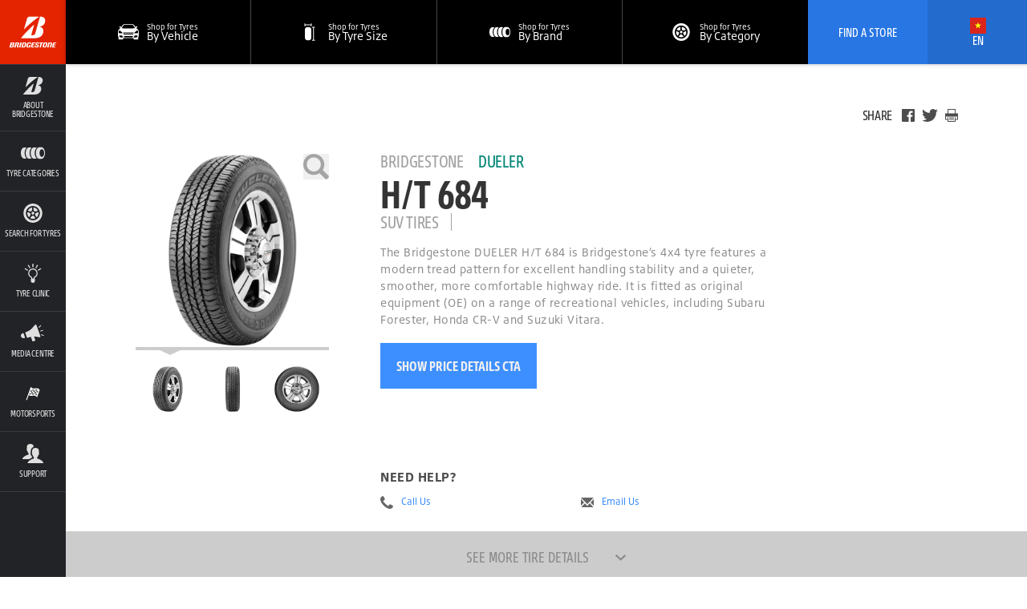

--- FILE ---
content_type: text/html; charset=utf-8
request_url: https://www.bridgestone.com.vn/en/tire/dueler-ht-684
body_size: 22956
content:
<!DOCTYPE html>


<html lang="en" data-country="VN" data-lang="en" data-isBst data-uselang="true" data-tpms="false" class="root-VN-en">
  <head><!--[if IE 9]><html class="ie9"><![endif]-->
    


    


<script>
    !function(f,b,e,v,n,t,s)
    {
	if(f.fbq)return;n=f.fbq=function() {
    n.callMethod? n.callMethod.apply(n,arguments):n.queue.push(arguments)};
    if(!f._fbq)f._fbq=n;n.push=n;n.loaded=!0;n.version='2.0';
    n.queue=[];t=b.createElement(e);
    t.defer=true;
    t.src=v;s=b.getElementsByTagName(e)[0];
    s.parentNode.insertBefore(t,s)}(window, document,'script',
    'https://connect.facebook.net/en_US/fbevents.js');
    fbq('init', "1548265898797379");
    fbq('track', 'PageView');
</script>

    <title>Find a Nearby Dueler HT 684 Bridgestone Tire Store </title>
    <link rel="shortcut icon" href="https://www.bridgestone.com.vn/content/dam/bridgestone/consumer/bst/favicon.ico" type="image/x-icon"/>
    <link rel="canonical" href="https://www.bridgestone.com.vn/en/tire/dueler-ht-684"/>
    
    

    

    
    

    
    



    <meta property="standardPage:language" content="en_VN"/>
    <meta name="serverInfo" content="ip-10-10-0-6.cwh.local | ip-10-10-0-6.cwh.local"/>
    <meta charset="UTF-8" http-equiv="Content-Type" content="text/html"/>
    <meta name="description" content="Dueler HT 684 – Lốp SUV đường trường, mang lại trải nghiệm lái êm ái, an toàn và kiểm soát vượt trội trên đường nhựa."/>
    <meta name="viewport" content="width=device-width, initial-scale=1.0"/>
    <meta name="twitter:card" content="summary"/>
    <meta name="twitter:description" content="Find a Nearby DUELER HT 684 Bridgestone Tire Store https://www.bridgestone.com.vn/en/tire/dueler-ht-684"/>
    <meta name="twitter:site" content="@Bridgestone"/>
    <meta name="twitter:title" content="Find a Nearby DUELER HT 684 Bridgestone Tire Store"/>
    <meta name="twitter:url" content="https://www.bridgestone.com.vn/en/tire/dueler-ht-684"/>
    <meta property="twitter:image" content="https://www.bridgestone.com.vn/content/dam/bridgestone/consumer/bst/logos/logo-bridgestone-social.png"/>
    <meta itemprop="description" content="Dueler HT 684 – Lốp SUV đường trường, mang lại trải nghiệm lái êm ái, an toàn và kiểm soát vượt trội trên đường nhựa."/>
    <meta itemprop="image" content="https://www.bridgestone.com.vn/content/dam/bridgestone/consumer/bst/logos/logo-bridgestone-social.png"/>
    <meta itemprop="name" content="Find a Nearby DUELER HT 684 Bridgestone Tire Store"/>
    <meta property="og:description"/>
    <meta property="og:image" content="https://www.bridgestone.com.vn/content/dam/bridgestone/consumer/bst/logos/logo-bridgestone-social.png"/>
    <meta property="og:title" content="Find a Nearby DUELER HT 684 Bridgestone Tire Store"/>
    <meta property="og:url" content="https://www.bridgestone.com.vn/en/tire/dueler-ht-684"/>
    
    
    
      <meta property="og:site_name" content="bridgestone"/>
      <meta property="og:locale" content="en_VN"/>
    
    <meta property="analytics:page_type" content="Find a Nearby DUELER HT 684 Bridgestone Tire Store"/>
    
    
	

    <![if !IE]>
    
    
<script type="text/javascript" src="/ruxitagentjs_ICANVfqru_10327251022105625.js" data-dtconfig="rid=RID_-486692776|rpid=-418033088|domain=bridgestone.com.vn|reportUrl=/rb_bf77108mqp|app=de28d37b0e344530|owasp=1|featureHash=ICANVfqru|vcv=2|rdnt=1|uxrgce=1|bp=3|cuc=ycwuenoi|mel=100000|dpvc=1|ssv=4|lastModification=1769094396144|tp=500,50,0|srbbv=2|agentUri=/ruxitagentjs_ICANVfqru_10327251022105625.js"></script><script type="text/javascript" src="/ruxitagentjs_ICANVfqru_10327251022105625.js" data-dtconfig="app=de28d37b0e344530|owasp=1|featureHash=ICANVfqru|vcv=2|rdnt=1|uxrgce=1|bp=3|cuc=ycwuenoi|mel=100000|dpvc=1|ssv=4|lastModification=1765219492766|tp=500,50,0|srbbv=2|agentUri=/ruxitagentjs_ICANVfqru_10327251022105625.js|reportUrl=/rb_bf77108mqp|rid=RID_-486692776|rpid=-784808921|domain=bridgestone.com.vn"></script><link rel="stylesheet" href="/etc/designs/bridgestone/consumer/bst/clientlibs/bst-main.min.c5943298e1580494321617ffc5df5d4f.css" type="text/css">


<![endif]>

    <!--[if IE 9]>
    <link href="/etc/designs/bridgestone/consumer/bst/styles/ie9.css" rel="stylesheet"><![endif]-->
    
    


<script>
	var digitalData = {}; 
	digitalData.event = []; 
</script>


    






    
    <script type="text/javascript">
  var _gaq = _gaq || [];
  
  _gaq.push(['_setAccount', 'UA-61744548-11']);
  _gaq.push(['_trackPageview']);

  var gaqMethod = (function() {
    var ga = document.createElement('script'); ga.type = 'text/javascript'; ga.async = true;
    ga.src = ('https:' == document.location.protocol ? 'https://ssl' : 'http://www') + '.google-analytics.com/ga.js';
    var s = document.getElementsByTagName('script')[0]; s.parentNode.insertBefore(ga, s);
  })();
  setTimeout(gaqMethod, 5000);
</script>
<script async src="https://www.googletagmanager.com/gtag/js?id=AW-795868192"></script>
<script>
  setTimeout(function(){
    window.dataLayer = window.dataLayer || [];
    function gtag(){dataLayer.push(arguments);}
    gtag('js', new Date());

    gtag('config', 'AW-795868192');
  }, 5000);
</script>

<!-- Google Tag Manager -->
<script>
  var gtagMethod = (function(w,d,s,l,i){w[l]=w[l]||[];w[l].push({'gtm.start':
    new Date().getTime(),event:'gtm.js'});var f=d.getElementsByTagName(s)[0],
    j=d.createElement(s),dl=l!='dataLayer'?'&l='+l:'';j.async=true;j.src=
    'https://www.googletagmanager.com/gtm.js?id='+i+dl;f.parentNode.insertBefore(j,f);
  })(window,document,'script','dataLayer','GTM-TWFG6J9');
  setTimeout(gtagMethod, 5000);
</script>
<!-- End Google Tag Manager -->

<!-- Google tag (gtag.js) --> <script async src="https://www.googletagmanager.com/gtag/js?id=G-L09VFZSR9M"></script> <script> window.dataLayer = window.dataLayer || []; function gtag(){dataLayer.push(arguments);} gtag('js', new Date()); gtag('config', 'G-L09VFZSR9M'); </script>

	
      <script src="//assets.adobedtm.com/launch-ENae2318d8ec554db09d38066c9044347f.min.js" async></script>
    
    
    
    
    
<link rel="stylesheet" href="/etc/designs/bridgestone/consumer/bst/clientlibs-apac/bst-vn.min.bb95de45004f78de1dea3b4a4d4989b0.css" type="text/css">



    
    
    
    
    
    
    
    <script type="application/ld+json">
      { 
        "@context": "https://schema.org", 
        "@type": "Product", 
        "image": "https://www.bridgestone.com.vn/content/dam/bridgestone/consumer/bst/logos/logo-bridgestone-social.png", 
        "name": "Find a Nearby DUELER HT 684 Bridgestone Tire Store", 
        "description": "Dueler HT 684 – Lốp SUV đường trường, mang lại trải nghiệm lái êm ái, an toàn và kiểm soát vượt trội trên đường nhựa." 
      }
    </script>
  </head>
  <body data-svgpath="/etc/designs/bridgestone/consumer/bst/images/shapes.svg" data-page-name="dueler-ht-684"><!--[if lte IE 8]>
    <div class="browser-check">
      <div class="container">
        <h2 class="h1">You&#39;re using an outdated browser.</h2><a href="http://outdatedbrowser.com" class="button-large-transparent-bst-white">Upgrade your browser today</a>
      </div>
    </div><![endif]-->
    
    <div class="wrapper ">
      <div id="overlay" class="is-hidden"></div>
      <div class="DTM-container"></div>
      <section class="global-nav-container">
        

<section data-component="globalNav" data-count="" class="global-nav">
    
</section>


    

      </section>
      <section class="navigation-container">
        
        



<nav id="navigation" data-component="navigation" role="navigation" class="navigation">
  <div hidden="hidden" navigationLanguage="en_VN"></div>
  <a href="#main" title="Skip Navigation to Content" class="navigation__skip">
    Skip navigation
  </a>
  <div class="navigation__header component__flex">
    <div class="navigation__header__logo component__flex-item">
      <a href="https://www.bridgestone.com.vn/en" target="_self" title="Go to Home" class="navigation__header__logo-anchor">
        <svg>
          <use xlink:href="#shape-bridgestone-logo"></use>
        </svg>
      </a>
    </div>
    <div class="navigation__header__display-option component__flex-item">
      <div class="navigation__header__display-option-item navigation__header__display-option--open">
        <button title="Open Navigation">
          <svg>
            <use xlink:href="#shape-menu-open"></use>
          </svg>
        </button>
      </div>
      <div class="navigation__header__display-option-item navigation__header__display-option--close">
        <button title="Close Navigation">
          <svg>
            <use xlink:href="#shape-close"></use>
          </svg>
        </button>
      </div>
    </div>
    <div class="navigation__header__find-tire component__flex-item">
      <a href="#" id="findYourTireLink" title="Find Your Tire">
        Find Your Tire
      </a>
    </div>
  </div>
  <div class="navigation__menu component__flex navigation__menu--small">
    <ul>
      <li data-aem-ref="findAStore" class="navigation__menu-item ui--cta-blue viewport__small   ">
        <a href="/en/dealer" title="Find A Store" target="_blank" class="navigation__menu-item-link">
          <div class="svg-contains">
            <svg>
              <use xlink:href="#shape-locationPin"></use>
            </svg>
          </div>
          <h3 class="navigation__menu-item__name">Find A Store</h3>
        </a>
        
        
      </li>
    
      <li data-aem-ref="callUs" class="navigation__menu-item ui--cta-blue viewport__small   navigation__menu-item--hide-desktop">
        
        
        <a href="tel&#58;1900545468" title="Call Us: 1900 54 54 68" target="_self" class="mm-phone-number navigation__menu-item-link">
          <div class="svg-contains">
            <svg>
              <use xlink:href="#shape-phone"></use>
            </svg>
          </div>
          <h3 class="navigation__menu-item__name">Call Us: 1900 54 54 68</h3>
        </a>
      </li>
    
      <li data-aem-ref="bridgestone" class="navigation__menu-item  has-subnav  ">
        <a href="#" title="About Bridgestone" target="_self" class="navigation__menu-item-link">
          <div class="svg-contains">
            <svg>
              <use xlink:href="#shape-whyBridgestone"></use>
            </svg>
          </div>
          <h3 class="navigation__menu-item__name">About Bridgestone</h3>
        </a>
        <div class="navigation__subsection">
          <h2>About Bridgestone</h2>
          <ul>
            <li class="navigation__subsection-item ">
              <a href="/en/about-bridgestone" target="_self">
                <h3 class="navigation__subsection-item__name">
                  ABOUT BRIDGESTONE
                </h3>
                <p class="navigation__subsection-item__meta">
                  Why Bridgestone?
                </p>
              </a>
            </li>
            
          
            <li class="navigation__subsection-item ">
              <a href="/en/why-bridgestone/enliten" target="_self">
                <h3 class="navigation__subsection-item__name">
                  ENLITEN Technology
                </h3>
                <p class="navigation__subsection-item__meta">
                  Pursuit of &#34;Ultimate Customisation” to support your “best” needs
                </p>
              </a>
            </li>
            
          
            <li class="navigation__subsection-item ">
              <a href="https://careers.bridgestone-asiapacific.com/go/Careers-in-Vietnam/4633810/?utm_source=bridgestone.com.vn&utm_medium=navigation-menu-click" target="_self">
                <h3 class="navigation__subsection-item__name">
                  Careers
                </h3>
                <p class="navigation__subsection-item__meta">
                  Join Bridgestone Vietnam team!
                </p>
              </a>
            </li>
            
          </ul>
        </div>
        
      </li>
    
      <li data-aem-ref="brands" class="navigation__menu-item  has-subnav  ">
        <a href="#" title="Tyre Categories" target="_self" class="navigation__menu-item-link">
          <div class="svg-contains">
            <svg>
              <use xlink:href="#shape-brands"></use>
            </svg>
          </div>
          <h3 class="navigation__menu-item__name">Tyre Categories</h3>
        </a>
        <div class="navigation__subsection">
          <h2>Tyre Categories</h2>
          <ul>
            <li class="navigation__subsection-item brand-item-turanza">
              <a href="/en/tire-brand/turanza" target="_self">
                <h3 class="navigation__subsection-item__name">
                  Turanza
                </h3>
                <p class="navigation__subsection-item__meta">
                  First class comfort
                </p>
              </a>
            </li>
            
          
            <li class="navigation__subsection-item brand-item-ecopia">
              <a href="/en/tire-brand/ecopia" target="_self">
                <h3 class="navigation__subsection-item__name">
                  Ecopia
                </h3>
                <p class="navigation__subsection-item__meta">
                  Go further on less energy
                </p>
              </a>
            </li>
            
          
            <li class="navigation__subsection-item brand-item-dueler">
              <a href="/en/tire-brand/dueler" target="_self">
                <h3 class="navigation__subsection-item__name">
                  Dueler
                </h3>
                <p class="navigation__subsection-item__meta">
                  For trucks, SUVs &amp; crossovers
                </p>
              </a>
            </li>
            
          
            <li class="navigation__subsection-item brand-item-potenza">
              <a href="/en/tire-brand/potenza" target="_self">
                <h3 class="navigation__subsection-item__name">
                  Potenza
                </h3>
                <p class="navigation__subsection-item__meta">
                  Awaken the sports driver in you
                </p>
              </a>
            </li>
            
          
            <li class="navigation__subsection-item brand-item-seemoretires">
              <a href="/en/catalog" target="_self">
                <h3 class="navigation__subsection-item__name">
                  See All Tires
                </h3>
                <p class="navigation__subsection-item__meta">
                  
                </p>
              </a>
            </li>
            
          </ul>
        </div>
        
      </li>
    
      <li data-aem-ref="shop" class="navigation__menu-item    ">
        <a href="/en/catalog" title="Search for Tyres" target="_self" class="navigation__menu-item-link">
          <div class="svg-contains">
            <svg>
              <use xlink:href="#shape-shop"></use>
            </svg>
          </div>
          <h3 class="navigation__menu-item__name">Search for Tyres</h3>
        </a>
        
        
      </li>
    
      <li data-aem-ref="research" class="navigation__menu-item    ">
        <a href="/en/tyre-clinic" title="Tyre Clinic" target="_self" class="navigation__menu-item-link">
          <div class="svg-contains">
            <svg>
              <use xlink:href="#shape-research"></use>
            </svg>
          </div>
          <h3 class="navigation__menu-item__name">Tyre Clinic</h3>
        </a>
        
        
      </li>
    
      <li data-aem-ref="support" class="navigation__menu-item    ">
        <a href="/en/about/news" title="Media Centre" target="_self" class="navigation__menu-item-link">
          <div class="svg-contains">
            <svg>
              <use xlink:href="#shape-mediaCentre"></use>
            </svg>
          </div>
          <h3 class="navigation__menu-item__name">Media Centre</h3>
        </a>
        
        
      </li>
    
      <li data-aem-ref="languages" class="navigation__menu-item    ">
        <a href="/en/motorsports" title="Motorsports" target="_self" class="navigation__menu-item-link">
          <div class="svg-contains">
            <svg>
              <use xlink:href="#shape-motorsport"></use>
            </svg>
          </div>
          <h3 class="navigation__menu-item__name">Motorsports</h3>
        </a>
        
        
      </li>
    
      <li data-aem-ref="globalnav" class="navigation__menu-item  has-subnav  ">
        <a href="#" title="Support" target="_self" class="navigation__menu-item-link">
          <div class="svg-contains">
            <svg>
              <use xlink:href="#shape-support"></use>
            </svg>
          </div>
          <h3 class="navigation__menu-item__name">Support</h3>
        </a>
        <div class="navigation__subsection">
          <h2>Support</h2>
          <ul>
            <li class="navigation__subsection-item ">
              <a href="/en/new-contact-us" target="_self">
                <h3 class="navigation__subsection-item__name">
                  Contact Us
                </h3>
                <p class="navigation__subsection-item__meta">
                  
                </p>
              </a>
            </li>
            
          
            <li class="navigation__subsection-item ">
              <a href="/en/customer-care/activate-genuine-warranty" target="_self">
                <h3 class="navigation__subsection-item__name">
                  Activate Genuine Warranty
                </h3>
                <p class="navigation__subsection-item__meta">
                  
                </p>
              </a>
            </li>
            
          
            <li class="navigation__subsection-item ">
              <a href="/en/customer-care/tyre-warranty" target="_self">
                <h3 class="navigation__subsection-item__name">
                  Tire Warranty
                </h3>
                <p class="navigation__subsection-item__meta">
                  
                </p>
              </a>
            </li>
            
          
            <li class="navigation__subsection-item ">
              <a href="/en/about/privacy" target="_self">
                <h3 class="navigation__subsection-item__name">
                  Privacy Policy
                </h3>
                <p class="navigation__subsection-item__meta">
                  
                </p>
              </a>
            </li>
            
          </ul>
        </div>
        
      </li>
    
      <li data-aem-ref="highlight" class="navigation__menu-item  has-subnav  navigation__menu-item--hide-desktop">
        <a title="Language" target="_self" class="navigation__menu-item-link">
          <div class="svg-contains">
            <svg>
              <use xlink:href="#shape-flagVIT"></use>
            </svg>
          </div>
          <h3 class="navigation__menu-item__name">Language</h3>
        </a>
        <div class="navigation__subsection">
          <h2>Language</h2>
          <ul>
            <li class="navigation__subsection-item ">
              <a href="/en/index" target="_self">
                <h3 class="navigation__subsection-item__name">
                  Vietnam English
                </h3>
                <p class="navigation__subsection-item__meta">
                  
                </p>
              </a>
            </li>
            
          
            <li class="navigation__subsection-item ">
              <a href="/vi/index" target="_self">
                <h3 class="navigation__subsection-item__name">
                  Vietnam Vietnamese
                </h3>
                <p class="navigation__subsection-item__meta">
                  
                </p>
              </a>
            </li>
            
          </ul>
        </div>
        
      </li>
    </ul>
  </div>
  <div class="mobile-search-overlay"></div>
  <div data-component="mobileSearch" class="mobile-search">
    <div class="mobile-search__header">
      <div data-select-tab="by-vehicle" class="mobile-search__header__tab">
        <span> By Vehicle</span>
      </div>
      <div data-select-tab="by-tire-size" class="mobile-search__header__tab">
        <span> By Tire Size</span>
      </div>
      <div data-select-tab="by-tire-brand" class="mobile-search__header__tab">
        <span> By Tire Brand</span>
      </div>
      <div data-select-tab="by-tire-category" class="mobile-search__header__tab">
        <span> By Tire Category</span>
      </div>
    </div>
    <div class="mobile-search__body">
      <input type="hidden" class="ismobiletirerecommendationenable" value="true"/>
      <form data-tab="by-vehicle" action="/en/catalog" role="search" class="mobile-search__form">
        <div class="mobile-search__form__title">
          Tell us what you drive
        </div>
        <ul>
          
          <li class="select">
            <select name="brand" data-name="tirerecommendedvehicledata" title="Brand" aria-label="Select Brand">
              <option>Brand</option>
            </select>
            <button title="Select Arrow" aria-hidden="true" class="icon icon-arrow">
              <svg>
                <use xlink:href="#shape-dropdownArrow"></use>
              </svg>
            </button>
            <button title="Clear Selection" aria-label="Reset Select" class="icon icon-close">
              <svg>
                <use xlink:href="#shape-close"></use>
              </svg>
            </button>
          </li>
          
          <li class="select">
            <select name="model" data-name="tirerecommendedvehicledata" title="Model" aria-label="Select Model">
              <option>model</option>
            </select>
            <button title="Select Arrow" aria-hidden="true" class="icon icon-arrow">
              <svg>
                <use xlink:href="#shape-dropdownArrow"></use>
              </svg>
            </button>
            <button title="Clear Selection" aria-label="Reset Select" class="icon icon-close">
              <svg>
                <use xlink:href="#shape-close"></use>
              </svg>
            </button>
          </li>
          
          <li class="select">
            <select name="version" data-name="tirerecommendedvehicledata" title="Version" aria-label="Select Version">
              <option>Version</option>
            </select>
            <button title="Select Arrow" aria-hidden="true" class="icon icon-arrow">
              <svg>
                <use xlink:href="#shape-dropdownArrow"></use>
              </svg>
            </button>
            <button title="Clear Selection" aria-label="Reset Select" class="icon icon-close">
              <svg>
                <use xlink:href="#shape-close"></use>
              </svg>
            </button>
          </li>
          <li class="select">
            <select name="tiresize" data-name="tirerecommendedvehicledata" title="Tire Size" aria-label="Select Tire Size">
              <option>Tire Size</option>
            </select>
            <button title="Select Arrow" aria-hidden="true" class="icon icon-arrow">
              <svg>
                <use xlink:href="#shape-dropdownArrow"></use>
              </svg>
            </button>
            <button title="Clear Selection" aria-label="Reset Select" class="icon icon-close">
              <svg>
                <use xlink:href="#shape-close"></use>
              </svg>
            </button>
          </li>
          <li class="find-trim">
            <ul>
              <li>
                <div class="find-trim__svg-container">
                  <svg>
                    <use xlink:href="#shape-trim_1"></use>
                  </svg>
                </div>
                <p>
                  Check the side or rear of your vehicle.
                </p>
              </li>
              <li>
                <div class="find-trim__svg-container">
                  <svg>
                    <use xlink:href="#shape-trim_3"></use>
                  </svg>
                </div>
                <p>
                  Look inside your driver&#39;s side door.
                </p>
              </li>
              <li>
                <div class="find-trim__svg-container">
                  <svg>
                    <use xlink:href="#shape-trim_2"></use>
                  </svg>
                </div>
                <p>
                  Check your vehicle&#39;s owner&#39;s manual.
                </p>
              </li>
              <li>
                <div class="find-trim__svg-container">
                  <svg>
                    <use xlink:href="#shape-trim_4"></use>
                  </svg>
                </div>
                <p>
                  Vehicle title and registration.
                </p>
              </li>
              <li>
                <div class="find-trim__svg-container">
                  <svg class="find-trim__svg-container__exception-svg">
                    <use xlink:href="#shape-shop"></use>
                  </svg>
                </div>
                <p>
                  Still can&#39;t find your trim?<a href="/en/catalog">
                    View the Tire Catalog.</a>
                </p>
              </li>
            </ul>
          </li>
          <li class="tpms">
            <div class="tpms-button-container">
              <button value="yes" class="button-yes">
                YES
              </button>
              <button value="no" class="button-no">
                NO
              </button>
            </div>
            <p>
              <b> What is TPMS?</b>
              <p>A Tire Pressure Monitoring System (TPMS) is an automated system that monitors the air pressure in a vehicle&#39;s tires. When air pressure in one or more tires drops 25 percent or more below the correct pressure, a warning indicator alerts the driver. TPMS typically delivers these alerts to the driver through one of two types of warning lights on the dashboard. If you are unaware if your vehicle is equipped with a TPMS, check your vehicle’s owners manual.</p>
            </p>
          </li>
        </ul>
        <div class="mobile-search__footer">
          <div class="submit">
            <button type="submit" class="submit__mobile">
              search
            </button>
          </div>
        </div>
      </form>
      <form data-tab="by-tire-size" action="/en/catalog" role="search" class="mobile-search__form">
        <div class="mobile-search__form__title">
          What size tire are you searching for?
        </div>
        <ul>
          <li class="select">
            <select name="width" data-name="widths" aria-label="Select Width">
              <option>Width</option>
            </select>
            <button aria-hidden="true" class="icon icon-arrow">
              <svg>
                <use xlink:href="#shape-dropdownArrow"></use>
              </svg>
            </button>
            <button aria-label="Reset Select" class="icon icon-close">
              <svg>
                <use xlink:href="#shape-close"></use>
              </svg>
            </button>
          </li>
          <li class="select">
            <select name="aspectRatio" data-name="aspectratio" aria-label="Select Aspect Ratio">
              <option>
                Aspect Ratio
              </option>
            </select>
            <button aria-hidden="true" class="icon icon-arrow">
              <svg>
                <use xlink:href="#shape-dropdownArrow"></use>
              </svg>
            </button>
            <button aria-label="Reset Select" class="icon icon-close">
              <svg>
                <use xlink:href="#shape-close"></use>
              </svg>
            </button>
          </li>
          <li class="select">
            <select name="rimSize" data-name="rims" aria-label="Select Rim Size">
              <option>
                Rim Size
              </option>
            </select>
            <button aria-hidden="true" class="icon icon-arrow">
              <svg>
                <use xlink:href="#shape-dropdownArrow"></use>
              </svg>
            </button>
            <button aria-label="Reset Select" class="icon icon-close">
              <svg>
                <use xlink:href="#shape-close"></use>
              </svg>
            </button>
          </li>
          <li class="tpms">
            <div class="tpms-button-container">
              <button value="yes" class="button-yes">
                YES
              </button>
              <button value="no" class="button-no">
                NO
              </button>
            </div>
            <p>
              <b> What is TPMS?</b>
              <p>A Tire Pressure Monitoring System (TPMS) is an automated system that monitors the air pressure in a vehicle&#39;s tires. When air pressure in one or more tires drops 25 percent or more below the correct pressure, a warning indicator alerts the driver. TPMS typically delivers these alerts to the driver through one of two types of warning lights on the dashboard. If you are unaware if your vehicle is equipped with a TPMS, check your vehicle’s owners manual.</p>
            </p>
          </li>
          <li class="hidden">
            <input type="hidden" name="BST" value="true"/>
          </li>
        </ul>
        <div class="mobile-search__footer">
          <div class="submit">
            <button type="submit" class="submit__mobile">
              search
            </button>
          </div>
        </div>
      </form>
      <form data-tab="by-tire-brand" action="/en/catalog" role="search" class="mobile-search__form">
        <div class="mobile-search__form__title">
          Which Brand of tire are you searching for?
        </div>
        <ul>
          <li class="select">
            <select name="brand" data-name="brands" aria-label="Select Brands">
              <option>
                Tire Brand
              </option>
            </select>
            <button aria-hidden="true" class="icon icon-arrow">
              <svg>
                <use xlink:href="#shape-dropdownArrow"></use>
              </svg>
            </button>
            <button aria-label="Reset Select" class="icon icon-close">
              <svg>
                <use xlink:href="#shape-close"></use>
              </svg>
            </button>
          </li>
          <li class="select">
            <select name="tireName" data-name="models" aria-label="Select Models">
              <option>
                Tire Model
              </option>
            </select>
            <button aria-hidden="true" class="icon icon-arrow">
              <svg>
                <use xlink:href="#shape-dropdownArrow"></use>
              </svg>
            </button>
            <button aria-label="Reset Select" class="icon icon-close">
              <svg>
                <use xlink:href="#shape-close"></use>
              </svg>
            </button>
          </li>
        </ul>
        <div class="mobile-search__footer">
          <div class="submit">
            <button type="submit" class="submit__mobile">
              search
            </button>
          </div>
        </div>
      </form>
      <form data-tab="by-tire-category" action="/en/catalog" role="search" class="mobile-search__form">
        <div class="mobile-search__form__title">
          Which category tire you are searching for?
        </div>
        <ul>
          <li class="select">
            <select name="category" data-name="categories" aria-label="Select Categories">
              <option>
                Tire Category
              </option>
            </select>
            <button aria-hidden="true" class="icon icon-arrow">
              <svg>
                <use xlink:href="#shape-dropdownArrow"></use>
              </svg>
            </button>
            <button aria-label="Reset Select" class="icon icon-close">
              <svg>
                <use xlink:href="#shape-close"></use>
              </svg>
            </button>
          </li>
        </ul>
        <div class="mobile-search__footer">
          <div class="submit">
            <button type="submit" class="submit__mobile">
              search
            </button>
          </div>
        </div>
      </form>
    </div>
  </div>
  <script id="select-template" type="text/x-handlebars-template">
    {{#each this}}
      <option value="{{this.value}}">{{this.text}}</option>{{/each}}
  </script>
  <div class="navigation__menu component__flex navigation__menu--large">
    <ul>
      <li data-aem-ref="findAStore" class="navigation__menu-item ui--cta-blue viewport__small   ">
        <a href="/en/dealer" title="Find A Store" target="_blank" class="navigation__menu-item-link">
          <div class="svg-contains">
            <svg>
              <use xlink:href="#shape-locationPin"></use>
            </svg>
          </div>
          <h3 class="navigation__menu-item__name">Find A Store</h3>
        </a>
        
        
      </li>
    
      
    
      <li data-aem-ref="bridgestone" class="navigation__menu-item  has-subnav  ">
        <a href="#" title="About Bridgestone" target="_self" class="navigation__menu-item-link">
          <div class="svg-contains">
            <svg>
              <use xlink:href="#shape-whyBridgestone"></use>
            </svg>
          </div>
          <h3 class="navigation__menu-item__name">About Bridgestone</h3>
        </a>
        <div class="navigation__subsection">
          <h2 class="vietnamese-h2">About Bridgestone</h2>
          <ul>
            <li class="navigation__subsection-item ">
              <a href="/en/about-bridgestone" target="_self">
                <h3 class="navigation__subsection-item__name">
                  ABOUT BRIDGESTONE
                </h3>
                <p class="navigation__subsection-item__meta">
                  Why Bridgestone?
                </p>
              </a>
            </li>
            
          
            <li class="navigation__subsection-item ">
              <a href="/en/why-bridgestone/enliten" target="_self">
                <h3 class="navigation__subsection-item__name">
                  ENLITEN Technology
                </h3>
                <p class="navigation__subsection-item__meta">
                  Pursuit of &#34;Ultimate Customisation” to support your “best” needs
                </p>
              </a>
            </li>
            
          
            <li class="navigation__subsection-item ">
              <a href="https://careers.bridgestone-asiapacific.com/go/Careers-in-Vietnam/4633810/?utm_source=bridgestone.com.vn&utm_medium=navigation-menu-click" target="_self">
                <h3 class="navigation__subsection-item__name">
                  Careers
                </h3>
                <p class="navigation__subsection-item__meta">
                  Join Bridgestone Vietnam team!
                </p>
              </a>
            </li>
            
          </ul>
        </div>
        
      </li>
    
      <li data-aem-ref="brands" class="navigation__menu-item  has-subnav  ">
        <a href="#" title="Tyre Categories" target="_self" class="navigation__menu-item-link">
          <div class="svg-contains">
            <svg>
              <use xlink:href="#shape-brands"></use>
            </svg>
          </div>
          <h3 class="navigation__menu-item__name">Tyre Categories</h3>
        </a>
        <div class="navigation__subsection">
          <h2 class="vietnamese-h2">Tyre Categories</h2>
          <ul>
            <li class="navigation__subsection-item brand-item-turanza">
              <a href="/en/tire-brand/turanza" target="_self">
                <h3 class="navigation__subsection-item__name">
                  Turanza
                </h3>
                <p class="navigation__subsection-item__meta">
                  First class comfort
                </p>
              </a>
            </li>
            
          
            <li class="navigation__subsection-item brand-item-ecopia">
              <a href="/en/tire-brand/ecopia" target="_self">
                <h3 class="navigation__subsection-item__name">
                  Ecopia
                </h3>
                <p class="navigation__subsection-item__meta">
                  Go further on less energy
                </p>
              </a>
            </li>
            
          
            <li class="navigation__subsection-item brand-item-dueler">
              <a href="/en/tire-brand/dueler" target="_self">
                <h3 class="navigation__subsection-item__name">
                  Dueler
                </h3>
                <p class="navigation__subsection-item__meta">
                  For trucks, SUVs &amp; crossovers
                </p>
              </a>
            </li>
            
          
            <li class="navigation__subsection-item brand-item-potenza">
              <a href="/en/tire-brand/potenza" target="_self">
                <h3 class="navigation__subsection-item__name">
                  Potenza
                </h3>
                <p class="navigation__subsection-item__meta">
                  Awaken the sports driver in you
                </p>
              </a>
            </li>
            
          
            <li class="navigation__subsection-item brand-item-seemoretires">
              <a href="/en/catalog" target="_self">
                <h3 class="navigation__subsection-item__name">
                  See All Tires
                </h3>
                <p class="navigation__subsection-item__meta">
                  
                </p>
              </a>
            </li>
            
          </ul>
        </div>
        
      </li>
    
      <li data-aem-ref="shop" class="navigation__menu-item    ">
        <a href="/en/catalog" title="Search for Tyres" target="_self" class="navigation__menu-item-link">
          <div class="svg-contains">
            <svg>
              <use xlink:href="#shape-shop"></use>
            </svg>
          </div>
          <h3 class="navigation__menu-item__name">Search for Tyres</h3>
        </a>
        
        
      </li>
    
      <li data-aem-ref="research" class="navigation__menu-item    ">
        <a href="/en/tyre-clinic" title="Tyre Clinic" target="_self" class="navigation__menu-item-link">
          <div class="svg-contains">
            <svg>
              <use xlink:href="#shape-research"></use>
            </svg>
          </div>
          <h3 class="navigation__menu-item__name">Tyre Clinic</h3>
        </a>
        
        
      </li>
    
      <li data-aem-ref="support" class="navigation__menu-item    ">
        <a href="/en/about/news" title="Media Centre" target="_self" class="navigation__menu-item-link">
          <div class="svg-contains">
            <svg>
              <use xlink:href="#shape-mediaCentre"></use>
            </svg>
          </div>
          <h3 class="navigation__menu-item__name">Media Centre</h3>
        </a>
        
        
      </li>
    
      <li data-aem-ref="languages" class="navigation__menu-item    ">
        <a href="/en/motorsports" title="Motorsports" target="_self" class="navigation__menu-item-link">
          <div class="svg-contains">
            <svg>
              <use xlink:href="#shape-motorsport"></use>
            </svg>
          </div>
          <h3 class="navigation__menu-item__name">Motorsports</h3>
        </a>
        
        
      </li>
    
      <li data-aem-ref="globalnav" class="navigation__menu-item  has-subnav  ">
        <a href="#" title="Support" target="_self" class="navigation__menu-item-link">
          <div class="svg-contains">
            <svg>
              <use xlink:href="#shape-support"></use>
            </svg>
          </div>
          <h3 class="navigation__menu-item__name">Support</h3>
        </a>
        <div class="navigation__subsection">
          <h2 class="vietnamese-h2">Support</h2>
          <ul>
            <li class="navigation__subsection-item ">
              <a href="/en/new-contact-us" target="_self">
                <h3 class="navigation__subsection-item__name">
                  Contact Us
                </h3>
                <p class="navigation__subsection-item__meta">
                  
                </p>
              </a>
            </li>
            
          
            <li class="navigation__subsection-item ">
              <a href="/en/customer-care/activate-genuine-warranty" target="_self">
                <h3 class="navigation__subsection-item__name">
                  Activate Genuine Warranty
                </h3>
                <p class="navigation__subsection-item__meta">
                  
                </p>
              </a>
            </li>
            
          
            <li class="navigation__subsection-item ">
              <a href="/en/customer-care/tyre-warranty" target="_self">
                <h3 class="navigation__subsection-item__name">
                  Tire Warranty
                </h3>
                <p class="navigation__subsection-item__meta">
                  
                </p>
              </a>
            </li>
            
          
            <li class="navigation__subsection-item ">
              <a href="/en/about/privacy" target="_self">
                <h3 class="navigation__subsection-item__name">
                  Privacy Policy
                </h3>
                <p class="navigation__subsection-item__meta">
                  
                </p>
              </a>
            </li>
            
          </ul>
        </div>
        
      </li>
    
      
    </ul>
  </div>
</nav>


    


      </section>
      <div class="content-container tire-detail">
        
        
 



<header id="header" data-component="primaryheader" role="banner" class="primary-header component">
<nav class="header-nav hide-apac-corporate">
    <div class="search component">
      <div class="header-large">
      
      

      
        
 



  <div data-component="simpleSearchApac" class="simple-search-apac">

<div class="simple-search__header">

      <a data-select-tab="by-vehicle" name="year" href="#" target="_self" title="Shop for Tyres By Vehicle" class="simple-search__header__tab">
        
      <div class="svg-contains">
        <svg>
          <use xlink:href="#shape-commerce-vehicle"></use>
        </svg>
      </div>
      <div class="headline-container">
        <span>Shop for Tyres</span>
        <span>By Vehicle</span>
      </div>
      </a>



      <a data-select-tab="by-tire-size" name="width" href="#" target="_self" title="Shop for Tyres By Tyre Size" class="simple-search__header__tab">
          
      <div class="svg-contains">
        <svg>
          <use xlink:href="#shape-ss-tiresize"></use>
        </svg>
      </div>
      <div class="headline-container">
        <span>Shop for Tyres</span>
        <span>By Tyre Size</span>
      </div>

      </a>





      



      <a data-select-tab="by-tire-brand" href="#" target="_self" title="Shop for Tyres By Brand" class="simple-search__header__tab">
         
      <div class="svg-contains">
        <svg>
          <use xlink:href="#shape-brands"></use>
        </svg>
      </div>

        <div class="headline-container">
          <span>Shop for Tyres</span>
          <span>By Brand</span>
        </div>

      </a>




      <a data-select-tab="by-tire-category" name="brand" href="#" target="_self" title="Shop for Tyres By Category" class="simple-search__header__tab">
       	 
      <div class="svg-contains">
        <svg>
          <use xlink:href="#shape-shop"></use>
        </svg>
      </div>

        <div class="headline-container">
          <span>Shop for Tyres</span>
          <span>By Category</span>
        </div>

      </a>



</div>
  <div tabindex="0" class="simple-search__body is-closed">


 
<input type="hidden" name="istirerecommendationenable" class="tire_recommendation" value="true"/>
<form data-tab="by-vehicle" action="/en/catalog" role="search" class="simple-search__form" autocomplete="off">
    <button title="close" class="search-close">
    <span class="search-close__svg">
      <svg>
        <use xlink:href="#shape-close"></use>
      </svg>
    </span>
  </button>

  <ul class="simple-search__form__wrapper">
    
    
    <li tabindex="0" class="select vehicle_brand"><span class="select__heading"> Brand</span>
      <input type="hidden" name="brand"/>
      
       <div name="brand" data-request-name="tirerecommendedvehicledata" title="Brand" aria-label="Select Brand" class="select_container">
              <div class="select_contents"><span></span></div>
       </div>

    </li>
    <li tabindex="0" class="select vehicle_model"><span class="select__heading"> Model</span>
      <input type="hidden" name="model"/>
      
       
       <div name="model" data-request-name="tirerecommendedvehicledata" title="Model" aria-label="Select Model" class="select_container">
              <div class="select_contents"><span></span></div>
       </div>

    </li>
    <li tabindex="0" class="select vehicle_version"><span class="select__heading"> Version</span>
      <input type="hidden" name="version" data-request-name=""/>
      
       <div name="version" data-request-name="tirerecommendedvehicledata" title="Version" aria-label="Select Version" class="select_container">
              <div class="select_contents"><span></span></div>
       </div>

    </li>
    
    <li tabindex="0" class="select vehicle_tiresize"><span class="select__heading"> Tire Size</span>
      <input type="hidden" name="tiresize" data-request-name=""/>
      
      <div name="tiresize" data-name="tiresizes" data-request-name="tirerecommendedvehicledata" data-response-name="" data-property-name="tiresize" title="Tire Size" aria-label="Select Tire Size" class="select_container">
         <div class="select_contents"><span></span></div>
      </div>

    </li>
   
 
  <li class="simple-search__results_container">
      <div class="simple-search__footer">
        
        <div class="submit">
          <button type="submit" class="submit__simple"> VIEW TYRES</button>
        </div>
      </div>
  </li>
  </ul>
</form>

 

<form data-tab="by-tire-size" action="/en/catalog" role="search" class="simple-search__form">
      <button title="close" class="search-close">
    <span class="search-close__svg">
      <svg>
        <use xlink:href="#shape-close"></use>
      </svg>
    </span>
  </button>

  <ul class="simple-search__form__wrapper">
    <li tabindex="0" class="select tire_width"><span class="select__heading"> Width</span>
      <input type="hidden" name="width"/>
      
            <div name="width" data-name="widths" data-request-name="widths" data-response-name="widths" aria-label="Select  Width" class="select_container">
              <div class="select_contents"><span></span></div>
            </div>

    </li>
    <li tabindex="0" class="select tire_aspect_ratio"><span class="select__heading"> Aspect Ratio</span>
      <input type="hidden" name="aspectRatio"/>
      
    <div name="aspectRatio" data-name="aspectratio" data-request-name="aspectratio" data-response-name="aspectRatios" aria-label="Select Aspect Ratio" class="select_container">
            <div class="select_contents"><span></span></div>
     </div>

    </li>
    <li tabindex="0" class="select tire_diameter"><span class="select__heading"> Diameter</span>
      <input type="hidden" name="rimSize"/>
      
      <div name="rimSize" data-name="rims" data-request-name="rims" data-response-name="rimSizes" aria-label="Select Diameter" class="select_container">
              <div class="select_contents"><span></span></div>
      </div>

    </li>

    <li class="tire-size-info">
      <div class="tire-size-info__heading"> How to find your tyre size.
      </div><img src="/content/dam/bridgestone/consumer/bst/Tire-specifications-vnen.png" class="tire-size-info__diagram" alt="Tire Size, Tire Width, Tire Diameter, Image of Tire Dimensions "/>
      <p> </p>
        <ul>
          <li class="simple_search__content"> </li>
          <li class="simple_search__content"> The sidewall of the tyre is used to replace the size that is currently on your vehicle.</li>
        </ul>
    </li>
   
 
  <li class="simple-search__results_container">
      <div class="simple-search__footer">
        
        <div class="submit">
          <button type="submit" class="submit__simple"> VIEW TYRES</button>
        </div>
      </div>
  </li>
  </ul>
</form>


 
<form data-tab="by-tire-type" action="/en/catalog" role="search" class="simple-search__form">
    <button title="close" class="search-close">
    <span class="search-close__svg">
      <svg>
        <use xlink:href="#shape-close"></use>
      </svg>
    </span>
  </button>
  <ul class="simple-search__form__wrapper">
     
            <li tabindex="0" class="select tire_type active selected"><span class="select__heading"> Type</span>
            <input type="hidden" name="type"/>
            <div name="type" data-name="types" data-request-name="type" data-response-name="" aria-label="Select Type" class="select_container">
              <div class="select_contents">
                <span data-value="Summer" class="option">Summer</span>
                <span data-value="Winter" class="option">Winter</span>
                <span data-value="" class="option">All Season</span>
              </div>
            </div>
          </li>


  
  <li class="simple-search__results_container">
      <div class="simple-search__footer">
        <div class="results_count"></div>
        <h3>
            <span class="results_text"></span>&nbsp; View Tyres
        </h3>
        <div class="submit">
          <button type="submit" class="submit__simple"> VIEW TYRES
          </button>
        </div>
      </div>
  </li>
  
   </ul>
</form>

 


      <form data-tab="by-tire-brand" action="/en/catalog" role="search" class="simple-search__form">



  <button title="close" class="search-close">
    <span class="search-close__svg">
      <svg>
        <use xlink:href="#shape-close"></use>
      </svg>
    </span>
  </button>

  <ul class="simple-search__form__wrapper">
    <li tabindex="0" class="select tire_brand"><span class="select__heading"> Brand</span>
      <input type="hidden" name="brand"/>
	  
<div name="brand" data-name="brands" data-request-name="brands" data-response-name="" aria-label="Select Brand" class="select_container">
              <div class="select_contents"><span></span></div>
</div>

    </li>
    <li tabindex="0" class="select tire_model"><span class="select__heading"> Model</span>
      <input type="hidden" name="tireName"/>
      
<div name="tireName" data-name="brands" data-request-name="models" data-response-name="products" aria-label="Select simpleSearch.title.tire" class="select_container">
              <div class="select_contents"><span></span></div>
</div>
    </li>
 
<div class="simple-search__results_container">
      <div class="simple-search__footer">
        <div class="submit">
          <button type="submit" class="submit__simple"> VIEW TYRES</button>
        </div>
      </div>
</div>

  </ul>
</form>

 
<form data-tab="by-tire-category" action="/en/catalog" role="search" class="simple-search__form">
    <button title="close" class="search-close">
    <span class="search-close__svg">
      <svg>
        <use xlink:href="#shape-close"></use>
      </svg>
    </span>
  </button>
  <ul class="simple-search__form__wrapper">
     
            <li tabindex="0" class="select tire_category active selected"><span class="select__heading"> Category</span>
            <input type="hidden" name="category"/>
            <div name="category" data-name="categories" data-request-name="categories" data-response-name="" aria-label="Select Category" class="select_container">
              <div class="select_contents"><span></span></div>
            </div>
          </li>

     
  
<div class="simple-search__results_container">
      <div class="simple-search__footer">
        <div class="submit">
          <button type="submit" class="submit__simple"> VIEW TYRES</button>
        </div>
      </div>
</div>  
   </ul>
</form>

  </div>
</div>
<script id="simple-select-template" type="text/x-handlebars-template">{{#each this}}<span data-value="{{this.value}}" class="option">{{this.text}}</span>{{/each}}</script>
  <script id="simple-select-template-hybris" type="text/x-handlebars-template">{{#each this}}<span data-value="{{this}}" class="option">{{this}}</span>{{/each}}</script>
  <script id="simple-select-template-hybris-trim" type="text/x-handlebars-template">{{#each this}}<span data-trim-key="{{this.trim}}" data-value="{{this.fullTrimOptDisplay}}" data-vehicle-key="{{this.vehicleKey}}" data-trim-path="{{this.consumerVehicleTrimPath}}" data-is-tpms="{{this.isTPMS}}" class="option">{{this.fullTrimOptDisplay}}</span>{{/each}}</script>
  <script id="simple-select-template-hybris-type-brand" type="text/x-handlebars-template">{{#each this}}<span data-value="{{this.name}}" data-tire-count="{{this.productCount}}" data-detail-url="{{this.tireDetailsCatalogUrlBaseProduct}}" class="option">{{this.name}}</span>{{/each}}</script>
  

      

      <div class="tab-container">
        <ul class="tab-list">
          <li class="tab tab-installer">
            <button title="Find A Store" data-selection-value="store" data-language="/content/bridgestone/consumer/bst/vn/en"> Find A Store
            </button>
          </li>
          
          
          
          
          <li class="tab tab-language">
            <button title="EN">
              <div class="svg-contains">
                <svg>
                  <use xlink:href="#shape-flagVIT"></use>
                </svg>
              </div><span> EN</span>
            </button>
            <div class="tab-item">
              <div class="tab-item-container">
                <p> SELECT YOUR LANGUAGE

                </p>
                
              </div>
            </div>
          </li>
        </ul>
      </div>
    </div>
    <div class="header-small">
      <div class="tab-container">
        <div class="tab-search"></div>
      </div>
    </div>
  </div>
</nav>
<section class="anchors-panel hide-apac-corporate">
  <a href="/en/dealer" title="Find A Store" class="anchors-panel__link last-item">
    <span>Find A Store</span>
  </a>
  <a href="/en/special-offers" title="Special Offers" class="anchors-panel__link">
    <span>Special Offers</span>
  </a>
</section>
</header>


    




        <main id="main" role="main" class="main">
          




<div class="storeNumber hidden"></div>







<section data-productId="3013" itemscope="itemscope" itemtype="http://schema.org/Product" data-component="tireSummary" data-count="" data-modal-sms-message="Bridgestone Dueler H/T 684:
 https://www.bridgestone.com.vn/en/tire/dueler-ht-684" data-modal-email-message="Bridgestone Dueler H/T 684:
 https://www.bridgestone.com.vn/en/tire/dueler-ht-684" class="tire-summary component">
  <p class="article-id">
  </p>
  <p class="article-id article-id-rear">
  </p>
  <p class="article-id article-id-front">
  </p>
  <p class="article-id article-id-both">
  </p>
  <div class="sendTo section">



<section data-component="sendTo" data-count="" class="send-to component hide-kr">
  <div class="send-to__contains">
    <h2 class="h1"> Share

    </h2>
    <div class="send-to__container send-to__user">
      <button title="Facebook" class="send-to__facebook"><span> Facebook</span>
        <div class="send-to__svg">
          <svg>
            <use xlink:href="#shape-facebook"></use>
          </svg>
        </div>
      </button>
    </div>
    <div class="send-to__container send-to__user">
      <button title="Twitter" class="send-to__twitter"><span> Twitter</span>
        <div class="send-to__svg">
          <svg>
            <use xlink:href="#shape-twitter"></use>
          </svg>
        </div>
      </button>
    </div>
    <div class="send-to__container send-to__user hidden">
      <button title="Google Plus" class="send-to__gplus"><span> Google Plus</span>
        <div class="send-to__svg">
          <svg>
            <use xlink:href="#shape-gplus"></use>
          </svg>
        </div>
      </button>
    </div>
    <div class="send-to__container send-to__user">
      <button title="Print" class="send-to__print"><span> Print</span>
        <div class="send-to__svg">
          <svg>
            <use xlink:href="#shape-print"></use>
          </svg>
        </div>
      </button>
    </div>
    
    
    <div class="send-to__modal-email send-to__modal">
      <section class="modal-body">
        <form id="emailF" action="/bin/bridgestone/consumer/bst/api/v1/service/email" method="POST" data-parsley-validate="data-parsley-validate">
          <input type="hidden" name="country" value="VN"/>
          <input type="hidden" name="sitePage" value="share"/>
          <input type="hidden" name="data" value="https://www.bridgestone.com.vn/en/tire/dueler-ht-684"/>
          <input type="hidden" name="message" value="https://www.bridgestone.com.vn/en/tire/dueler-ht-684"/>
          <input type="hidden" id="productId" name="productId" value="" class="toSend"/>
          <input type="hidden" name="_charset_" value="UTF-8"/>
          <label for="send-to_email-address" class="send-to__modal-label control-label"> Enter an email address, and we’ll send a link to this page:
          </label>
          <input id="send-to_email-address" name="emailAddress" required="required" type="email" value="" class="form-control send-to__modal-input"/>
          <div class="send-to__modal-container">
            <button type="button" value="Cancel" class="button-medium-solid-bst-blue send-to__modal-cancel cancel"> Cancel
            </button>
            <button id="submitEmailTo" type="submit" value="Send" class="send-to-button button-medium-solid-bst-blue send-to__modal-submit"> Send
            </button>
          </div>
        </form>
      </section>
      <button title="close" class="modal-close">
        <div class="modal-close__svg">
          <svg>
            <use xlink:href="#shape-close"></use>
          </svg>
        </div>
      </button>
    </div>
    <div class="send-to__modal-thankyou send-to__modal">
      <header class="modal-header">
        <h2 class="h1"> Thanks

        </h2>
      </header>
      <section class="modal-body">
        <p> THANK YOU <br/>Message sent successfully.

        </p>
      </section>
      <button title="close" class="modal-close">
        <div class="modal-close__svg">
          <svg>
            <use xlink:href="#shape-close"></use>
          </svg>
        </div>
      </button>
    </div>
  </div>
</section>
</div>


  
  <div class="component__container component__flexie colsfix">
    <section data-component="tireImageZoom" data-count="" class="tire-image-zoom component__flex-item colsfix__col">
      <figure class="tire-image-zoom__figure multiple">
        <button class="tire-image-zoom__preview">
          <div class="tire-image-zoom__glass">
            <svg>
              <use xlink:href="#shape-searchGlass"></use>
            </svg>
          </div><img itemprop="image" src="/content/dam/bridgestone/consumer/bst/apac/vn/tyre-categories/dueler/HT684/Dueler_HT_684.jpg/_jcr_content/renditions/cq5dam.web.1280.1280.jpeg" alt=" Bridgestone Dueler H/T 684" data-image-regular="/content/dam/bridgestone/consumer/bst/apac/vn/tyre-categories/dueler/HT684/Dueler_HT_684.jpg/jcr:content/renditions/cq5dam.web.1280.1280.jpeg" data-image-zoom="/content/dam/bridgestone/consumer/bst/apac/vn/tyre-categories/dueler/HT684/Dueler_HT_684.jpg" title=" Bridgestone Dueler H/T 684" class="tire-image-zoom__preview-image"/>
          <div class="tire-image-zoom__preview__triangle"></div>
          <div class="tire-image-zoom__preview__triangle"></div>
          <div class="tire-image-zoom__preview__triangle"></div>
        </button>
        <nav class="tire-image-zoom__selection colsfix-js">
          <button data-image-regular="/content/dam/bridgestone/consumer/bst/apac/vn/tyre-categories/dueler/HT684/Dueler_HT_684.jpg/jcr:content/renditions/cq5dam.web.1280.1280.jpeg" data-image-zoom="/content/dam/bridgestone/consumer/bst/apac/vn/tyre-categories/dueler/HT684/Dueler_HT_684.jpg" title=" Bridgestone Dueler H/T 684 Main View" class="tire-image-zoom__selection-item colsfix__col"><img src="/content/dam/bridgestone/consumer/bst/apac/vn/tyre-categories/dueler/HT684/Dueler_HT_684.jpg/_jcr_content/renditions/cq5dam.thumbnail.140.100.png" alt=" Bridgestone Dueler H/T 684 Main View" class="tire-image-zoom__selection-image"/></button>
          <button data-image-regular="/content/dam/bridgestone/consumer/bst/apac/vn/tyre-categories/dueler/HT684/Dueler_HT_684_front.jpg/jcr:content/renditions/cq5dam.web.1280.1280.jpeg" data-image-zoom="/content/dam/bridgestone/consumer/bst/apac/vn/tyre-categories/dueler/HT684/Dueler_HT_684_front.jpg" title=" Bridgestone Dueler H/T 684 Front View" class="tire-image-zoom__selection-item colsfix__col"><img src="/content/dam/bridgestone/consumer/bst/apac/vn/tyre-categories/dueler/HT684/Dueler_HT_684_front.jpg/_jcr_content/renditions/cq5dam.thumbnail.140.100.png" alt=" Bridgestone Dueler H/T 684 Front View" class="tire-image-zoom__selection-image"/></button>
          <button data-image-regular="/content/dam/bridgestone/consumer/bst/apac/vn/tyre-categories/dueler/HT684/Dueler_HT_684_side.jpg/jcr:content/renditions/cq5dam.web.1280.1280.jpeg" data-image-zoom="/content/dam/bridgestone/consumer/bst/apac/vn/tyre-categories/dueler/HT684/Dueler_HT_684_side.jpg" title=" Bridgestone Dueler H/T 684 Side View" class="tire-image-zoom__selection-item colsfix__col"><img src="/content/dam/bridgestone/consumer/bst/apac/vn/tyre-categories/dueler/HT684/Dueler_HT_684_side.jpg/_jcr_content/renditions/cq5dam.thumbnail.140.100.png" alt=" Bridgestone Dueler H/T 684 Side View" class="tire-image-zoom__selection-image"/></button>
        </nav>
      </figure>
      <div class="tire-image-zoom__modal-zoom">
        <div class="tire-image-zoom__modal">
          <section class="modal-body">
            <div class="loaders">
              <div class="loader">
                <div class="loader-inner ball-pulse">
                  <div></div>
                  <div></div>
                  <div></div>
                </div>
              </div>
            </div>
            <div class="scrollable-container">
              <div class="scrollable"><img src="/content/dam/bridgestone/consumer/bst/apac/vn/tyre-categories/dueler/HT684/Dueler_HT_684.jpg" alt="Scrollable View" class="scrollable__image"/></div>
            </div>
          </section>
          <button title="close" class="modal-close">
            <div class="modal-close__svg">
              <svg>
                <use xlink:href="#shape-close"></use>
              </svg>
            </div>
          </button>
        </div>
      </div>
    </section>
    <div class="tire-summary__section component__flex-item colsfix__col">
      <section class="tire-heading">
        <h1 class="tire-heading__main">
          <span itemprop="brand" itemtype="https://schema.org/Brand" class="tire-heading__brand" itemscope> Bridgestone</span>
          <span itemprop="name" class="tire-heading__subbrand tire-heading__subbrand--Dueler"> Dueler</span>
          <span itemprop="name" class="tire-heading__model"> H/T 684</span>
        </h1>
        <h2 class="tire-heading__subsection component__flexie">
          <span itemprop="category" class="tire-heading__type tire-heading__subsection-item"> SUV Tires</span>
          
          <span class="tire-heading__size-detail-front tire-heading__subsection-item"> Front - </span>
          <span class="tire-heading__size-detail-rear tire-heading__subsection-item"> Rear - </span>
          <span class="tire-heading__size-detail tire-heading__subsection-item"> </span>
        </h2>
      </section>
      
      <div itemprop="aggregateRating" itemtype="https://schema.org/AggregateRating" itemscope>
        <meta itemprop="reviewCount"/>
        <meta itemprop="ratingValue"/>
      </div>
      <div itemprop="review" itemtype="https://schema.org/Review" itemscope>
        <meta itemprop="name"/>
        <meta itemprop="reviewBody"/>
        <div itemprop="author" itemtype="https://schema.org/Person" itemscope>
          <meta itemprop="name"/>
        </div>
      </div>
      <div itemprop="offers" itemtype="https://schema.org/Offer" itemscope>
        <link itemprop="url" href="http://www.bridgestone.com.vn/content/bridgestone/consumer/bst/vn/en/tire/dueler-ht-684.html"/>
        <meta itemprop="availability"/>
        <meta itemprop="priceCurrency" content="USD"/>
        <meta itemprop="itemCondition"/>
        <meta itemprop="price"/>
        <meta itemprop="priceValidUntil"/>
      </div>
      <meta itemprop="sku"/>
      <meta itemprop="mpn"/>
      <section itemprop="description" class="tire-content">
        <p> The Bridgestone DUELER H/T 684 is Bridgestone’s 4x4 tyre features a modern tread pattern for excellent handling stability and a quieter, smoother, more comfortable highway ride. It is fitted as original equipment (OE) on a range of recreational vehicles, including Subaru Forester, Honda CR-V and Suzuki Vitara.</p>
        
        <a download></a>
        <a target="_blank" style="font-size:16px"></a>
      	<a></a>
        <a></a>

      </section>
      
      <div class="show-price-list-wrapper">
        <a target="_blank" href="https://www.bridgestone.com.vn/vi/khuyen-mai/bang-gia-ban-le-lop-xe-du-lich-bridgestone" class="button-medium-solid-bst-blue">Show Price Details CTA</a>
        </div>

      
      <section class="tire-summary__meta component__flexie colsfix ">
        <!-- show price for APAC -->
        <!-- show price for SG TireSize -->
		
          <!-- show price for SG -->
        
        
        
        
        
            
        
        
        <div class="tire-warranty component__flex-item colsfix__col colsfix__col-bottom">
          
          <div class="tire-summary__meta-textlink">
            
          </div>
        </div>
        
        
        <section data-component="tireSpecialOffers" data-count="" class="tire-special-offers component__flexie colsfix__col">
          
        </section>
      </section>
      
      <div class="helpBar section">


<section data-component="helpBar" data-count="" class="help-bar colsfix colsfix-js">
  <div class="help-bar__cta colsfix__col">
    <p> Need Help?
    </p>
  </div>
  <div data-flex="3" class="help-bar__cta-containers colsfix__col colsfix colsfix-js component__flexie">

    
      
        <div class="help-bar__phone colsfix__col">
          <div class="svg-container">
            <svg>
              <use xlink:href="#shape-phone"></use>
            </svg>
          </div>
          <a href="tel:" class="mm-phone-number"> Call Us</a>
        </div>
      
    

    
    <div class="help-bar__email colsfix__col">
      <div class="svg-container">
        <svg>
          <use xlink:href="#shape-email"></use>
        </svg>
      </div><a href="/en/customer-care/contact-us" title="Email Us"> Email Us</a>
    </div>
  </div>
</section>
</div>


    </div>
  </div>

  <div class="tire-summary__modal-msrp">
    <header class="modal-header">
      <h2 class="h1"> STARTING MSRP

      </h2>
    </header>
    <section class="modal-body">
      <p> This is the national Manufacturer&#39;s Suggested Retail Price. Actual pricing may vary based on retailer, region, tire size and other factors. Retailers are free to set individual prices which will in no way affect their relationship with Bridgestone Americas Tire Operations, LLC or Bridgestone Canada Inc. Please check with your authorized Bridgestone Retailer for pricing near you.

      </p>
    </section>
    <button title="close" class="modal-close">
      <div class="modal-close__svg">
        <svg>
          <use xlink:href="#shape-close"></use>
        </svg>
      </div>
    </button>
  </div>

  
      <div class="tire-summary__modal-tire-fit modal is-hidden">
        
  <div class="tire-fit-search__header">
    <a data-select-tab="by-vehicle" href="javascript:void(0);" target="_self" title="Shop for Tyres By Vehicle" class="tire-fit-search__header__tab">
      <div class="headline-container">
        <span>VEHICLE TYPE</span>
      </div>
    </a>
    <a data-select-tab="by-tire-size" href="javascript:void(0);" target="_self" title="Shop for Tyres By Tyre Size" class="tire-fit-search__header__tab">
      <div class="headline-container">
        <span>Tire Size</span>
      </div>
    </a>
    <button title="close" class="modal-close">
      <div class="modal-close__svg">
        <svg>
          <use xlink:href="#shape-close"></use>
        </svg>
      </div>
    </button>
  </div>
  <div tabindex="0" class="tire-fit-search__body">
  <form data-tab="by-vehicle" role="search" class="simple-search__form">
    <div class="mobile-simple-search__sub-header by_vehicle">
      <a data-tab="year" href="javascript:void(0);" target="_self" title="Year" class="mobile-simple-search__sub-header__tab">
        <span>Year</span>
      </a>
      <a data-tab="make" href="javascript:void(0);" target="_self" title="Make" class="mobile-simple-search__sub-header__tab">
        <span>Make</span>
      </a>
      <a data-tab="model" href="javascript:void(0);" target="_self" title="Model" class="mobile-simple-search__sub-header__tab">
        <span>Model</span>
      </a>
      <a data-tab="trim" href="javascript:void(0);" target="_self" title="Trim" class="mobile-simple-search__sub-header__tab"><span>
        Trim</span>
      </a>
      <!-- <a data-tab="tpms" href="#" target="_self" title="TPMS" class="mobile-simple-search__sub-header__tab">
        <span>TPMS</span>
      </a> -->
    </div>
    <ul class="simple-search__form__wrapper">
      <li tabindex="0" data-tab="year" class="select vehicle_year"><span class="select__heading"> Year</span>
        <input type="hidden" name="year"/>
        <div name="year" data-request-name="years" title="Year" aria-label="Select Year" class="select_container">
          <div class="select_contents"><span></span></div>
        </div>
      </li>
      <li tabindex="0" data-tab="make" class="select vehicle_make"><span class="select__heading"> Make</span>
        <input type="hidden" name="make"/>
        <div name="make" data-request-name="makes" title="Make" aria-label="Select Make" class="select_container">
          <div class="select_contents"><span></span></div>
        </div>
      </li>
      <li tabindex="0" data-tab="model" class="select vehicle_model"><span class="select__heading"> Model</span>
        <input type="hidden" name="model"/>
        <div name="model" data-request-name="models" title="Model" aria-label="Select Model" class="select_container">
          <div class="select_contents"><span></span></div>
        </div>
      </li>
      <li tabindex="0" data-tab="trim" class="select vehicle_trim"><span class="select__heading"> Trim</span>
        <input type="hidden" name="trim" data-request-name=""/>
        <div name="trim" data-name="trims" data-request-name="" data-response-name="vehicles" data-property-name="trim" title="Trim" aria-label="Select Trim" class="select_container">
          <div class="select_contents"><span></span></div>
        </div>
      </li>
      <li class="simple-search__results_container">
        <div class="simple-search__footer">
          <div class="submit">
            <button type="submit" class="submit__simple">Check Fit</button>
          </div>
        </div>
      </li>
    </ul>
  </form>
  <form data-tab="by-tire-size" role="search" class="simple-search__form">
    <div class="mobile-simple-search__sub-header by_size">
      <a data-tab="width" href="javascript:void(0);" target="_self" title="Width" class="mobile-simple-search__sub-header__tab">
        <span>Width</span>
      </a>
      <a data-tab="aspect-ratio" href="javascript:void(0);" target="_self" title="Aspect Ratio" class="mobile-simple-search__sub-header__tab">
        <span>Aspect Ratio</span>
      </a>
      <a data-tab="diameter" href="javascript:void(0);" target="_self" title="Diameter" class="mobile-simple-search__sub-header__tab">
        <span>Diameter</span>
      </a>
      <a data-tab="tpms" href="javascript:void(0);" target="_self" title="TPMS" class="mobile-simple-search__sub-header__tab">
        <span>TPMS</span>
      </a>
    </div>
    <ul class="simple-search__form__wrapper">
      <li tabindex="0" data-tab="width" class="select tire_width"><span class="select__heading"> Width</span>
        <input type="hidden" name="width"/>
        <div name="width" data-name="widths" data-request-name="widths-list" data-response-name="widths" aria-label="Select Width" class="select_container">
          <div class="select_contents"><span></span></div>
        </div>
      </li>
      <li tabindex="0" data-tab="aspect-ratio" class="select tire_aspect_ratio"><span class="select__heading"> Aspect Ratio</span>
        <input type="hidden" name="aspectRatio"/>
        <div name="aspectRatio" data-name="aspectratio" data-request-name="aspectRatios-list" data-response-name="aspectRatios" aria-label="Select Aspect Ratio" class="select_container">
          <div class="select_contents"><span></span></div>
        </div>
      </li>
      <li tabindex="0" data-tab="diameter" class="select tire_diameter"><span class="select__heading"> Diameter</span>
        <input type="hidden" name="rimSize"/>
        <div name="rimSize" data-name="rims" data-request-name="rimSizes-list" data-response-name="rimSizes" aria-label="Select Diameter" class="select_container">
          <div class="select_contents"><span></span></div>
        </div>
      </li>
      <li data-tab="tpms" class="select tpms-container">
        <input type="hidden" name="tpms"/>
        <span class="select__heading"> TPMS</span>
        <div class="tpms__content">
          <h3> simpleSearch.paragraph.tpmsQuestion</h3>
          <div class="tpms-button-container">
            <button value="yes" class="button-yes"> simpleSearch.btn.tpmsYes</button>
            <button value="no" class="button-no"> simpleSearch.btn.tpmsNo</button>
          </div>
          <p> simpleSearch.paragraph.tpmsExplanation</p>
          <footer class="tpms__footer">
            <p> simpleSearch.paragraph.tpmsNotSure<br/> simpleSearch.paragraph.tpmsCall&nbsp;<a href="tel:simpleSearch.paragraph.tpmsCallNumber" title="simpleSearch.paragraph.tpmsCallNumberDisplay" class="mm-phone-number">simpleSearch.paragraph.tpmsCallNumberDisplay</a>&nbsp; simpleSearch.paragraph.tpmsOr
  &nbsp;<a href="http://bridgestone.custhelp.com/app/chat/chat_launch_driveguard_qs?ChatSource=BridgestoneTires" target="_blank" rel="noopener noreferrer">simpleSearch.paragraph.tpmsChatWithUs</a>
            </p>
          </footer>
        </div>
      </li>
      <li class="tire-size-info">
        <div class="tire-size-info__heading"> How to find your tyre size.
        </div><img src="/content/dam/bridgestone/consumer/bst/tire_size_info.png" alt="How to find your tyre size." class="tire-size-info__diagram"/>
        <p> 
          <ul>
            <li class="simple_search__content"> </li>
            <li class="simple_search__content"> The sidewall of the tyre is used to replace the size that is currently on your vehicle.</li>
          </ul>
        </p>
      </li>
      <li class="simple-search__results_container">
        <div class="simple-search__footer">
          <div class="submit">
            <button type="submit" class="submit__simple"> Check Fit</button>
          </div>
        </div>
      </li>
    </ul>
  </form>
  </div>

      </div><div class="tire-summary__modal-tire-fit--overlay hidden"></div><!-- end modal-tire-fit -->
  

  
</section>
<section data-component="tireSpecs" data-count="" data-product-id="3013" class="tire-specs component">
  
  <section class="tire-specifications-header">
    <button title="see more tire details" class="tire-specifications-header__button"><span class="tire-specifications-header__cta is-active"> see more tire details</span><span class="tire-specifications-header__cta"> hide tire details</span><span class="svg-container">
        <svg>
          <use xlink:href="#shape-downArrow"></use>
        </svg></span></button>
  </section>
  <section class="tire-specifications">
    <div class="component__container">
      <section class="tire-performance-graph hide-my">
        <h3 class="tire-specifications__header"> Performance Information
        </h3>
        <div class="tire-specifications__section">
          <ul class="tire-rating__bar-list">
            <li class="tire-rating__bar-list-item dryPerformance">
              <p data-flex="3" class="tire-rating__bar-text"> Dry Performance
              </p>
              <div data-flex="1" class="tire-rating__bar-icon">
                <svg>
                  <use xlink:href="#shape-dryPerformance"></use>
                </svg>
              </div>
              <div data-flex="1" class="tire-rating__hide-icon">
                <svg xmlns="http://www.w3.org/2000/svg" version="1.0" width="512.000000pt" height="512.000000pt" viewBox="0 0 512.000000 512.000000" preserveAspectRatio="xMidYMid meet">
                  <g transform="translate(0.000000,512.000000) scale(0.100000,-0.100000)" stroke="none">
                  <path d="M1694 4890 c-95 -34 -188 -104 -229 -174 -13 -22 -94 -225 -180 -451 -154 -401 -158 -410 -210 -467 -69 -74 -91 -135 -106 -285 -14 -145 -6 -451 15 -548 9 -38 30 -99 48 -135 28 -55 42 -70 93 -101 l60 -36 5 -204 c5 -222 10 -240 61 -258 49 -17 342 -14 384 3 47 20 55 57 55 274 l0 182 870 0 870 0 0 -182 c0 -217 8 -254 55 -274 42 -17 335 -20 384 -3 51 18 56 36 61 258 l5 204 60 36 c51 31 65 46 93 101 18 36 39 97 48 135 21 97 29 403 15 548 -15 150 -37 211 -106 285 -52 57 -56 66 -210 467 -86 226 -167 429 -180 451 -42 71 -135 141 -233 175 -52 18 -95 19 -866 18 -756 0 -814 -2 -862 -19z m1735 -155 c61 -34 105 -82 126 -140 8 -22 62 -166 121 -320 58 -154 116 -309 127 -343 21 -63 21 -64 2 -78 -16 -12 -206 -14 -1243 -14 -865 0 -1229 3 -1244 11 -15 8 -19 17 -15 39 3 15 57 162 120 326 63 165 122 322 131 351 31 94 91 155 185 189 29 11 199 13 836 11 l800 -2 54 -30z m-1741 -1273 c60 -43 86 -88 90 -157 4 -66 -10 -107 -52 -153 -64 -71 -191 -84 -262 -26 -57 46 -76 78 -82 133 -7 75 5 118 46 163 50 55 83 69 162 65 49 -2 74 -8 98 -25z m1979 -8 c122 -99 108 -275 -29 -345 -41 -21 -120 -25 -165 -8 -48 18 -102 79 -118 133 -23 76 -6 142 52 200 43 44 80 57 155 53 57 -2 72 -7 105 -33z"/>
                  <path d="M1629 2027 c-51 -39 -52 -106 -3 -178 114 -169 159 -278 152 -365 -6 -71 -14 -78 -155 -134 -164 -66 -259 -109 -475 -214 -216 -106 -282 -155 -330 -243 -50 -92 -47 -175 14 -302 41 -87 203 -253 262 -269 103 -29 170 87 88 152 -69 55 -163 158 -186 204 -59 117 -27 161 200 272 241 118 332 160 452 206 188 73 243 110 285 188 19 36 22 57 22 161 0 114 -2 124 -33 197 -32 74 -138 254 -182 311 -17 21 -30 27 -58 27 -20 0 -44 -6 -53 -13z"/>
                  <path d="M3359 2027 c-51 -39 -52 -106 -3 -178 114 -169 159 -278 152 -365 -6 -71 -14 -78 -155 -134 -164 -66 -259 -109 -475 -214 -216 -106 -282 -155 -330 -243 -50 -92 -47 -175 14 -302 41 -87 203 -253 262 -269 103 -29 170 87 88 152 -69 55 -163 158 -186 204 -59 117 -27 161 200 272 241 118 332 160 452 206 188 73 243 110 285 188 19 36 22 57 22 161 0 114 -2 124 -33 197 -32 74 -138 254 -182 311 -17 21 -30 27 -58 27 -20 0 -44 -6 -53 -13z"/>
                  </g>
                </svg>
              </div>
              <div data-flex="1" class="tire-rating__hide-icon">
                <svg xmlns="http://www.w3.org/2000/svg" version="1.0" width="512.000000pt" height="512.000000pt" viewBox="0 0 512.000000 512.000000" preserveAspectRatio="xMidYMid meet">
                  <g transform="translate(0.000000,512.000000) scale(0.100000,-0.100000)" stroke="none">
                  <path d="M2475 4671 c-151 -25 -251 -76 -360 -186 -149 -148 -217 -346 -185 -535 l12 -70 164 0 c90 0 164 4 164 9 0 5 -7 26 -16 47 -22 51 -21 148 1 215 14 40 34 70 79 115 70 70 131 96 226 96 95 0 156 -26 225 -96 47 -47 64 -74 78 -117 22 -71 21 -150 -2 -216 l-18 -53 164 0 163 0 11 28 c18 43 15 218 -5 292 -57 212 -245 401 -451 454 -78 19 -187 27 -250 17z"/>
                  <path d="M1026 3710 c-34 -11 -84 -56 -97 -88 -5 -12 -40 -205 -79 -430 -39 -224 -77 -443 -85 -487 -13 -68 -192 -1108 -286 -1655 -17 -96 -41 -238 -54 -314 -28 -157 -24 -193 23 -244 16 -17 47 -35 70 -41 29 -8 600 -11 2049 -9 2162 4 2059 1 2109 55 54 58 65 -25 -216 1600 -143 826 -264 1513 -269 1525 -13 34 -63 77 -102 88 -43 13 -3022 12 -3063 0z m1705 -615 c611 -107 984 -729 786 -1310 -180 -526 -751 -810 -1272 -632 -409 140 -685 523 -685 952 0 617 566 1096 1171 990z"/>
                  <path d="M2180 2175 l0 -245 50 0 50 0 0 110 c0 61 3 110 8 110 4 0 42 -50 85 -110 l79 -110 59 0 c32 0 59 3 59 8 0 4 -41 61 -91 127 -106 138 -107 109 10 257 l73 93 -58 3 c-67 4 -54 14 -159 -124 l-60 -79 -3 103 -3 102 -49 0 -50 0 0 -245z"/>
                  <path d="M2685 2306 c-42 -18 -83 -69 -91 -112 -11 -61 0 -161 22 -191 40 -53 69 -67 147 -70 68 -2 72 -4 69 -24 -5 -46 -20 -52 -119 -47 l-93 5 0 -38 c0 -34 4 -40 28 -46 51 -15 185 -8 220 11 67 35 72 56 72 292 l0 212 -44 11 c-60 15 -174 13 -211 -3z m150 -181 l0 -110 -45 -3 c-38 -2 -50 1 -70 23 -21 23 -25 36 -25 90 0 54 4 67 25 90 20 22 32 25 70 23 l45 -3 0 -110z"/>
                  </g>
                </svg>
              </div>
              <div data-tire-rating="8" data-flex="2" class="tire-rating__bar-item">
                <div data-tire-graph="data-tire-graph" class="tire-rating__bar-graph"></div>
              </div>
            </li>
          
            <li class="tire-rating__bar-list-item quietRide">
              <p data-flex="3" class="tire-rating__bar-text"> Quiet Ride
              </p>
              <div data-flex="1" class="tire-rating__bar-icon">
                <svg>
                  <use xlink:href="#shape-quietRide"></use>
                </svg>
              </div>
              <div data-flex="1" class="tire-rating__hide-icon">
                <svg xmlns="http://www.w3.org/2000/svg" version="1.0" width="512.000000pt" height="512.000000pt" viewBox="0 0 512.000000 512.000000" preserveAspectRatio="xMidYMid meet">
                  <g transform="translate(0.000000,512.000000) scale(0.100000,-0.100000)" stroke="none">
                  <path d="M1694 4890 c-95 -34 -188 -104 -229 -174 -13 -22 -94 -225 -180 -451 -154 -401 -158 -410 -210 -467 -69 -74 -91 -135 -106 -285 -14 -145 -6 -451 15 -548 9 -38 30 -99 48 -135 28 -55 42 -70 93 -101 l60 -36 5 -204 c5 -222 10 -240 61 -258 49 -17 342 -14 384 3 47 20 55 57 55 274 l0 182 870 0 870 0 0 -182 c0 -217 8 -254 55 -274 42 -17 335 -20 384 -3 51 18 56 36 61 258 l5 204 60 36 c51 31 65 46 93 101 18 36 39 97 48 135 21 97 29 403 15 548 -15 150 -37 211 -106 285 -52 57 -56 66 -210 467 -86 226 -167 429 -180 451 -42 71 -135 141 -233 175 -52 18 -95 19 -866 18 -756 0 -814 -2 -862 -19z m1735 -155 c61 -34 105 -82 126 -140 8 -22 62 -166 121 -320 58 -154 116 -309 127 -343 21 -63 21 -64 2 -78 -16 -12 -206 -14 -1243 -14 -865 0 -1229 3 -1244 11 -15 8 -19 17 -15 39 3 15 57 162 120 326 63 165 122 322 131 351 31 94 91 155 185 189 29 11 199 13 836 11 l800 -2 54 -30z m-1741 -1273 c60 -43 86 -88 90 -157 4 -66 -10 -107 -52 -153 -64 -71 -191 -84 -262 -26 -57 46 -76 78 -82 133 -7 75 5 118 46 163 50 55 83 69 162 65 49 -2 74 -8 98 -25z m1979 -8 c122 -99 108 -275 -29 -345 -41 -21 -120 -25 -165 -8 -48 18 -102 79 -118 133 -23 76 -6 142 52 200 43 44 80 57 155 53 57 -2 72 -7 105 -33z"/>
                  <path d="M1629 2027 c-51 -39 -52 -106 -3 -178 114 -169 159 -278 152 -365 -6 -71 -14 -78 -155 -134 -164 -66 -259 -109 -475 -214 -216 -106 -282 -155 -330 -243 -50 -92 -47 -175 14 -302 41 -87 203 -253 262 -269 103 -29 170 87 88 152 -69 55 -163 158 -186 204 -59 117 -27 161 200 272 241 118 332 160 452 206 188 73 243 110 285 188 19 36 22 57 22 161 0 114 -2 124 -33 197 -32 74 -138 254 -182 311 -17 21 -30 27 -58 27 -20 0 -44 -6 -53 -13z"/>
                  <path d="M3359 2027 c-51 -39 -52 -106 -3 -178 114 -169 159 -278 152 -365 -6 -71 -14 -78 -155 -134 -164 -66 -259 -109 -475 -214 -216 -106 -282 -155 -330 -243 -50 -92 -47 -175 14 -302 41 -87 203 -253 262 -269 103 -29 170 87 88 152 -69 55 -163 158 -186 204 -59 117 -27 161 200 272 241 118 332 160 452 206 188 73 243 110 285 188 19 36 22 57 22 161 0 114 -2 124 -33 197 -32 74 -138 254 -182 311 -17 21 -30 27 -58 27 -20 0 -44 -6 -53 -13z"/>
                  </g>
                </svg>
              </div>
              <div data-flex="1" class="tire-rating__hide-icon">
                <svg xmlns="http://www.w3.org/2000/svg" version="1.0" width="512.000000pt" height="512.000000pt" viewBox="0 0 512.000000 512.000000" preserveAspectRatio="xMidYMid meet">
                  <g transform="translate(0.000000,512.000000) scale(0.100000,-0.100000)" stroke="none">
                  <path d="M2475 4671 c-151 -25 -251 -76 -360 -186 -149 -148 -217 -346 -185 -535 l12 -70 164 0 c90 0 164 4 164 9 0 5 -7 26 -16 47 -22 51 -21 148 1 215 14 40 34 70 79 115 70 70 131 96 226 96 95 0 156 -26 225 -96 47 -47 64 -74 78 -117 22 -71 21 -150 -2 -216 l-18 -53 164 0 163 0 11 28 c18 43 15 218 -5 292 -57 212 -245 401 -451 454 -78 19 -187 27 -250 17z"/>
                  <path d="M1026 3710 c-34 -11 -84 -56 -97 -88 -5 -12 -40 -205 -79 -430 -39 -224 -77 -443 -85 -487 -13 -68 -192 -1108 -286 -1655 -17 -96 -41 -238 -54 -314 -28 -157 -24 -193 23 -244 16 -17 47 -35 70 -41 29 -8 600 -11 2049 -9 2162 4 2059 1 2109 55 54 58 65 -25 -216 1600 -143 826 -264 1513 -269 1525 -13 34 -63 77 -102 88 -43 13 -3022 12 -3063 0z m1705 -615 c611 -107 984 -729 786 -1310 -180 -526 -751 -810 -1272 -632 -409 140 -685 523 -685 952 0 617 566 1096 1171 990z"/>
                  <path d="M2180 2175 l0 -245 50 0 50 0 0 110 c0 61 3 110 8 110 4 0 42 -50 85 -110 l79 -110 59 0 c32 0 59 3 59 8 0 4 -41 61 -91 127 -106 138 -107 109 10 257 l73 93 -58 3 c-67 4 -54 14 -159 -124 l-60 -79 -3 103 -3 102 -49 0 -50 0 0 -245z"/>
                  <path d="M2685 2306 c-42 -18 -83 -69 -91 -112 -11 -61 0 -161 22 -191 40 -53 69 -67 147 -70 68 -2 72 -4 69 -24 -5 -46 -20 -52 -119 -47 l-93 5 0 -38 c0 -34 4 -40 28 -46 51 -15 185 -8 220 11 67 35 72 56 72 292 l0 212 -44 11 c-60 15 -174 13 -211 -3z m150 -181 l0 -110 -45 -3 c-38 -2 -50 1 -70 23 -21 23 -25 36 -25 90 0 54 4 67 25 90 20 22 32 25 70 23 l45 -3 0 -110z"/>
                  </g>
                </svg>
              </div>
              <div data-tire-rating="8" data-flex="2" class="tire-rating__bar-item">
                <div data-tire-graph="data-tire-graph" class="tire-rating__bar-graph"></div>
              </div>
            </li>
          
            <li class="tire-rating__bar-list-item rideComfort">
              <p data-flex="3" class="tire-rating__bar-text"> Ride Comfort
              </p>
              <div data-flex="1" class="tire-rating__bar-icon">
                <svg>
                  <use xlink:href="#shape-rideComfort"></use>
                </svg>
              </div>
              <div data-flex="1" class="tire-rating__hide-icon">
                <svg xmlns="http://www.w3.org/2000/svg" version="1.0" width="512.000000pt" height="512.000000pt" viewBox="0 0 512.000000 512.000000" preserveAspectRatio="xMidYMid meet">
                  <g transform="translate(0.000000,512.000000) scale(0.100000,-0.100000)" stroke="none">
                  <path d="M1694 4890 c-95 -34 -188 -104 -229 -174 -13 -22 -94 -225 -180 -451 -154 -401 -158 -410 -210 -467 -69 -74 -91 -135 -106 -285 -14 -145 -6 -451 15 -548 9 -38 30 -99 48 -135 28 -55 42 -70 93 -101 l60 -36 5 -204 c5 -222 10 -240 61 -258 49 -17 342 -14 384 3 47 20 55 57 55 274 l0 182 870 0 870 0 0 -182 c0 -217 8 -254 55 -274 42 -17 335 -20 384 -3 51 18 56 36 61 258 l5 204 60 36 c51 31 65 46 93 101 18 36 39 97 48 135 21 97 29 403 15 548 -15 150 -37 211 -106 285 -52 57 -56 66 -210 467 -86 226 -167 429 -180 451 -42 71 -135 141 -233 175 -52 18 -95 19 -866 18 -756 0 -814 -2 -862 -19z m1735 -155 c61 -34 105 -82 126 -140 8 -22 62 -166 121 -320 58 -154 116 -309 127 -343 21 -63 21 -64 2 -78 -16 -12 -206 -14 -1243 -14 -865 0 -1229 3 -1244 11 -15 8 -19 17 -15 39 3 15 57 162 120 326 63 165 122 322 131 351 31 94 91 155 185 189 29 11 199 13 836 11 l800 -2 54 -30z m-1741 -1273 c60 -43 86 -88 90 -157 4 -66 -10 -107 -52 -153 -64 -71 -191 -84 -262 -26 -57 46 -76 78 -82 133 -7 75 5 118 46 163 50 55 83 69 162 65 49 -2 74 -8 98 -25z m1979 -8 c122 -99 108 -275 -29 -345 -41 -21 -120 -25 -165 -8 -48 18 -102 79 -118 133 -23 76 -6 142 52 200 43 44 80 57 155 53 57 -2 72 -7 105 -33z"/>
                  <path d="M1629 2027 c-51 -39 -52 -106 -3 -178 114 -169 159 -278 152 -365 -6 -71 -14 -78 -155 -134 -164 -66 -259 -109 -475 -214 -216 -106 -282 -155 -330 -243 -50 -92 -47 -175 14 -302 41 -87 203 -253 262 -269 103 -29 170 87 88 152 -69 55 -163 158 -186 204 -59 117 -27 161 200 272 241 118 332 160 452 206 188 73 243 110 285 188 19 36 22 57 22 161 0 114 -2 124 -33 197 -32 74 -138 254 -182 311 -17 21 -30 27 -58 27 -20 0 -44 -6 -53 -13z"/>
                  <path d="M3359 2027 c-51 -39 -52 -106 -3 -178 114 -169 159 -278 152 -365 -6 -71 -14 -78 -155 -134 -164 -66 -259 -109 -475 -214 -216 -106 -282 -155 -330 -243 -50 -92 -47 -175 14 -302 41 -87 203 -253 262 -269 103 -29 170 87 88 152 -69 55 -163 158 -186 204 -59 117 -27 161 200 272 241 118 332 160 452 206 188 73 243 110 285 188 19 36 22 57 22 161 0 114 -2 124 -33 197 -32 74 -138 254 -182 311 -17 21 -30 27 -58 27 -20 0 -44 -6 -53 -13z"/>
                  </g>
                </svg>
              </div>
              <div data-flex="1" class="tire-rating__hide-icon">
                <svg xmlns="http://www.w3.org/2000/svg" version="1.0" width="512.000000pt" height="512.000000pt" viewBox="0 0 512.000000 512.000000" preserveAspectRatio="xMidYMid meet">
                  <g transform="translate(0.000000,512.000000) scale(0.100000,-0.100000)" stroke="none">
                  <path d="M2475 4671 c-151 -25 -251 -76 -360 -186 -149 -148 -217 -346 -185 -535 l12 -70 164 0 c90 0 164 4 164 9 0 5 -7 26 -16 47 -22 51 -21 148 1 215 14 40 34 70 79 115 70 70 131 96 226 96 95 0 156 -26 225 -96 47 -47 64 -74 78 -117 22 -71 21 -150 -2 -216 l-18 -53 164 0 163 0 11 28 c18 43 15 218 -5 292 -57 212 -245 401 -451 454 -78 19 -187 27 -250 17z"/>
                  <path d="M1026 3710 c-34 -11 -84 -56 -97 -88 -5 -12 -40 -205 -79 -430 -39 -224 -77 -443 -85 -487 -13 -68 -192 -1108 -286 -1655 -17 -96 -41 -238 -54 -314 -28 -157 -24 -193 23 -244 16 -17 47 -35 70 -41 29 -8 600 -11 2049 -9 2162 4 2059 1 2109 55 54 58 65 -25 -216 1600 -143 826 -264 1513 -269 1525 -13 34 -63 77 -102 88 -43 13 -3022 12 -3063 0z m1705 -615 c611 -107 984 -729 786 -1310 -180 -526 -751 -810 -1272 -632 -409 140 -685 523 -685 952 0 617 566 1096 1171 990z"/>
                  <path d="M2180 2175 l0 -245 50 0 50 0 0 110 c0 61 3 110 8 110 4 0 42 -50 85 -110 l79 -110 59 0 c32 0 59 3 59 8 0 4 -41 61 -91 127 -106 138 -107 109 10 257 l73 93 -58 3 c-67 4 -54 14 -159 -124 l-60 -79 -3 103 -3 102 -49 0 -50 0 0 -245z"/>
                  <path d="M2685 2306 c-42 -18 -83 -69 -91 -112 -11 -61 0 -161 22 -191 40 -53 69 -67 147 -70 68 -2 72 -4 69 -24 -5 -46 -20 -52 -119 -47 l-93 5 0 -38 c0 -34 4 -40 28 -46 51 -15 185 -8 220 11 67 35 72 56 72 292 l0 212 -44 11 c-60 15 -174 13 -211 -3z m150 -181 l0 -110 -45 -3 c-38 -2 -50 1 -70 23 -21 23 -25 36 -25 90 0 54 4 67 25 90 20 22 32 25 70 23 l45 -3 0 -110z"/>
                  </g>
                </svg>
              </div>
              <div data-tire-rating="8" data-flex="2" class="tire-rating__bar-item">
                <div data-tire-graph="data-tire-graph" class="tire-rating__bar-graph"></div>
              </div>
            </li>
          
            <li class="tire-rating__bar-list-item wearLife">
              <p data-flex="3" class="tire-rating__bar-text"> Tread Life
              </p>
              <div data-flex="1" class="tire-rating__bar-icon">
                <svg>
                  <use xlink:href="#shape-wearLife"></use>
                </svg>
              </div>
              <div data-flex="1" class="tire-rating__hide-icon">
                <svg xmlns="http://www.w3.org/2000/svg" version="1.0" width="512.000000pt" height="512.000000pt" viewBox="0 0 512.000000 512.000000" preserveAspectRatio="xMidYMid meet">
                  <g transform="translate(0.000000,512.000000) scale(0.100000,-0.100000)" stroke="none">
                  <path d="M1694 4890 c-95 -34 -188 -104 -229 -174 -13 -22 -94 -225 -180 -451 -154 -401 -158 -410 -210 -467 -69 -74 -91 -135 -106 -285 -14 -145 -6 -451 15 -548 9 -38 30 -99 48 -135 28 -55 42 -70 93 -101 l60 -36 5 -204 c5 -222 10 -240 61 -258 49 -17 342 -14 384 3 47 20 55 57 55 274 l0 182 870 0 870 0 0 -182 c0 -217 8 -254 55 -274 42 -17 335 -20 384 -3 51 18 56 36 61 258 l5 204 60 36 c51 31 65 46 93 101 18 36 39 97 48 135 21 97 29 403 15 548 -15 150 -37 211 -106 285 -52 57 -56 66 -210 467 -86 226 -167 429 -180 451 -42 71 -135 141 -233 175 -52 18 -95 19 -866 18 -756 0 -814 -2 -862 -19z m1735 -155 c61 -34 105 -82 126 -140 8 -22 62 -166 121 -320 58 -154 116 -309 127 -343 21 -63 21 -64 2 -78 -16 -12 -206 -14 -1243 -14 -865 0 -1229 3 -1244 11 -15 8 -19 17 -15 39 3 15 57 162 120 326 63 165 122 322 131 351 31 94 91 155 185 189 29 11 199 13 836 11 l800 -2 54 -30z m-1741 -1273 c60 -43 86 -88 90 -157 4 -66 -10 -107 -52 -153 -64 -71 -191 -84 -262 -26 -57 46 -76 78 -82 133 -7 75 5 118 46 163 50 55 83 69 162 65 49 -2 74 -8 98 -25z m1979 -8 c122 -99 108 -275 -29 -345 -41 -21 -120 -25 -165 -8 -48 18 -102 79 -118 133 -23 76 -6 142 52 200 43 44 80 57 155 53 57 -2 72 -7 105 -33z"/>
                  <path d="M1629 2027 c-51 -39 -52 -106 -3 -178 114 -169 159 -278 152 -365 -6 -71 -14 -78 -155 -134 -164 -66 -259 -109 -475 -214 -216 -106 -282 -155 -330 -243 -50 -92 -47 -175 14 -302 41 -87 203 -253 262 -269 103 -29 170 87 88 152 -69 55 -163 158 -186 204 -59 117 -27 161 200 272 241 118 332 160 452 206 188 73 243 110 285 188 19 36 22 57 22 161 0 114 -2 124 -33 197 -32 74 -138 254 -182 311 -17 21 -30 27 -58 27 -20 0 -44 -6 -53 -13z"/>
                  <path d="M3359 2027 c-51 -39 -52 -106 -3 -178 114 -169 159 -278 152 -365 -6 -71 -14 -78 -155 -134 -164 -66 -259 -109 -475 -214 -216 -106 -282 -155 -330 -243 -50 -92 -47 -175 14 -302 41 -87 203 -253 262 -269 103 -29 170 87 88 152 -69 55 -163 158 -186 204 -59 117 -27 161 200 272 241 118 332 160 452 206 188 73 243 110 285 188 19 36 22 57 22 161 0 114 -2 124 -33 197 -32 74 -138 254 -182 311 -17 21 -30 27 -58 27 -20 0 -44 -6 -53 -13z"/>
                  </g>
                </svg>
              </div>
              <div data-flex="1" class="tire-rating__hide-icon">
                <svg xmlns="http://www.w3.org/2000/svg" version="1.0" width="512.000000pt" height="512.000000pt" viewBox="0 0 512.000000 512.000000" preserveAspectRatio="xMidYMid meet">
                  <g transform="translate(0.000000,512.000000) scale(0.100000,-0.100000)" stroke="none">
                  <path d="M2475 4671 c-151 -25 -251 -76 -360 -186 -149 -148 -217 -346 -185 -535 l12 -70 164 0 c90 0 164 4 164 9 0 5 -7 26 -16 47 -22 51 -21 148 1 215 14 40 34 70 79 115 70 70 131 96 226 96 95 0 156 -26 225 -96 47 -47 64 -74 78 -117 22 -71 21 -150 -2 -216 l-18 -53 164 0 163 0 11 28 c18 43 15 218 -5 292 -57 212 -245 401 -451 454 -78 19 -187 27 -250 17z"/>
                  <path d="M1026 3710 c-34 -11 -84 -56 -97 -88 -5 -12 -40 -205 -79 -430 -39 -224 -77 -443 -85 -487 -13 -68 -192 -1108 -286 -1655 -17 -96 -41 -238 -54 -314 -28 -157 -24 -193 23 -244 16 -17 47 -35 70 -41 29 -8 600 -11 2049 -9 2162 4 2059 1 2109 55 54 58 65 -25 -216 1600 -143 826 -264 1513 -269 1525 -13 34 -63 77 -102 88 -43 13 -3022 12 -3063 0z m1705 -615 c611 -107 984 -729 786 -1310 -180 -526 -751 -810 -1272 -632 -409 140 -685 523 -685 952 0 617 566 1096 1171 990z"/>
                  <path d="M2180 2175 l0 -245 50 0 50 0 0 110 c0 61 3 110 8 110 4 0 42 -50 85 -110 l79 -110 59 0 c32 0 59 3 59 8 0 4 -41 61 -91 127 -106 138 -107 109 10 257 l73 93 -58 3 c-67 4 -54 14 -159 -124 l-60 -79 -3 103 -3 102 -49 0 -50 0 0 -245z"/>
                  <path d="M2685 2306 c-42 -18 -83 -69 -91 -112 -11 -61 0 -161 22 -191 40 -53 69 -67 147 -70 68 -2 72 -4 69 -24 -5 -46 -20 -52 -119 -47 l-93 5 0 -38 c0 -34 4 -40 28 -46 51 -15 185 -8 220 11 67 35 72 56 72 292 l0 212 -44 11 c-60 15 -174 13 -211 -3z m150 -181 l0 -110 -45 -3 c-38 -2 -50 1 -70 23 -21 23 -25 36 -25 90 0 54 4 67 25 90 20 22 32 25 70 23 l45 -3 0 -110z"/>
                  </g>
                </svg>
              </div>
              <div data-tire-rating="8" data-flex="2" class="tire-rating__bar-item">
                <div data-tire-graph="data-tire-graph" class="tire-rating__bar-graph"></div>
              </div>
            </li>
          
            <li class="tire-rating__bar-list-item wetPerformance">
              <p data-flex="3" class="tire-rating__bar-text"> Wet Performance
              </p>
              <div data-flex="1" class="tire-rating__bar-icon">
                <svg>
                  <use xlink:href="#shape-wetPerformance"></use>
                </svg>
              </div>
              <div data-flex="1" class="tire-rating__hide-icon">
                <svg xmlns="http://www.w3.org/2000/svg" version="1.0" width="512.000000pt" height="512.000000pt" viewBox="0 0 512.000000 512.000000" preserveAspectRatio="xMidYMid meet">
                  <g transform="translate(0.000000,512.000000) scale(0.100000,-0.100000)" stroke="none">
                  <path d="M1694 4890 c-95 -34 -188 -104 -229 -174 -13 -22 -94 -225 -180 -451 -154 -401 -158 -410 -210 -467 -69 -74 -91 -135 -106 -285 -14 -145 -6 -451 15 -548 9 -38 30 -99 48 -135 28 -55 42 -70 93 -101 l60 -36 5 -204 c5 -222 10 -240 61 -258 49 -17 342 -14 384 3 47 20 55 57 55 274 l0 182 870 0 870 0 0 -182 c0 -217 8 -254 55 -274 42 -17 335 -20 384 -3 51 18 56 36 61 258 l5 204 60 36 c51 31 65 46 93 101 18 36 39 97 48 135 21 97 29 403 15 548 -15 150 -37 211 -106 285 -52 57 -56 66 -210 467 -86 226 -167 429 -180 451 -42 71 -135 141 -233 175 -52 18 -95 19 -866 18 -756 0 -814 -2 -862 -19z m1735 -155 c61 -34 105 -82 126 -140 8 -22 62 -166 121 -320 58 -154 116 -309 127 -343 21 -63 21 -64 2 -78 -16 -12 -206 -14 -1243 -14 -865 0 -1229 3 -1244 11 -15 8 -19 17 -15 39 3 15 57 162 120 326 63 165 122 322 131 351 31 94 91 155 185 189 29 11 199 13 836 11 l800 -2 54 -30z m-1741 -1273 c60 -43 86 -88 90 -157 4 -66 -10 -107 -52 -153 -64 -71 -191 -84 -262 -26 -57 46 -76 78 -82 133 -7 75 5 118 46 163 50 55 83 69 162 65 49 -2 74 -8 98 -25z m1979 -8 c122 -99 108 -275 -29 -345 -41 -21 -120 -25 -165 -8 -48 18 -102 79 -118 133 -23 76 -6 142 52 200 43 44 80 57 155 53 57 -2 72 -7 105 -33z"/>
                  <path d="M1629 2027 c-51 -39 -52 -106 -3 -178 114 -169 159 -278 152 -365 -6 -71 -14 -78 -155 -134 -164 -66 -259 -109 -475 -214 -216 -106 -282 -155 -330 -243 -50 -92 -47 -175 14 -302 41 -87 203 -253 262 -269 103 -29 170 87 88 152 -69 55 -163 158 -186 204 -59 117 -27 161 200 272 241 118 332 160 452 206 188 73 243 110 285 188 19 36 22 57 22 161 0 114 -2 124 -33 197 -32 74 -138 254 -182 311 -17 21 -30 27 -58 27 -20 0 -44 -6 -53 -13z"/>
                  <path d="M3359 2027 c-51 -39 -52 -106 -3 -178 114 -169 159 -278 152 -365 -6 -71 -14 -78 -155 -134 -164 -66 -259 -109 -475 -214 -216 -106 -282 -155 -330 -243 -50 -92 -47 -175 14 -302 41 -87 203 -253 262 -269 103 -29 170 87 88 152 -69 55 -163 158 -186 204 -59 117 -27 161 200 272 241 118 332 160 452 206 188 73 243 110 285 188 19 36 22 57 22 161 0 114 -2 124 -33 197 -32 74 -138 254 -182 311 -17 21 -30 27 -58 27 -20 0 -44 -6 -53 -13z"/>
                  </g>
                </svg>
              </div>
              <div data-flex="1" class="tire-rating__hide-icon">
                <svg xmlns="http://www.w3.org/2000/svg" version="1.0" width="512.000000pt" height="512.000000pt" viewBox="0 0 512.000000 512.000000" preserveAspectRatio="xMidYMid meet">
                  <g transform="translate(0.000000,512.000000) scale(0.100000,-0.100000)" stroke="none">
                  <path d="M2475 4671 c-151 -25 -251 -76 -360 -186 -149 -148 -217 -346 -185 -535 l12 -70 164 0 c90 0 164 4 164 9 0 5 -7 26 -16 47 -22 51 -21 148 1 215 14 40 34 70 79 115 70 70 131 96 226 96 95 0 156 -26 225 -96 47 -47 64 -74 78 -117 22 -71 21 -150 -2 -216 l-18 -53 164 0 163 0 11 28 c18 43 15 218 -5 292 -57 212 -245 401 -451 454 -78 19 -187 27 -250 17z"/>
                  <path d="M1026 3710 c-34 -11 -84 -56 -97 -88 -5 -12 -40 -205 -79 -430 -39 -224 -77 -443 -85 -487 -13 -68 -192 -1108 -286 -1655 -17 -96 -41 -238 -54 -314 -28 -157 -24 -193 23 -244 16 -17 47 -35 70 -41 29 -8 600 -11 2049 -9 2162 4 2059 1 2109 55 54 58 65 -25 -216 1600 -143 826 -264 1513 -269 1525 -13 34 -63 77 -102 88 -43 13 -3022 12 -3063 0z m1705 -615 c611 -107 984 -729 786 -1310 -180 -526 -751 -810 -1272 -632 -409 140 -685 523 -685 952 0 617 566 1096 1171 990z"/>
                  <path d="M2180 2175 l0 -245 50 0 50 0 0 110 c0 61 3 110 8 110 4 0 42 -50 85 -110 l79 -110 59 0 c32 0 59 3 59 8 0 4 -41 61 -91 127 -106 138 -107 109 10 257 l73 93 -58 3 c-67 4 -54 14 -159 -124 l-60 -79 -3 103 -3 102 -49 0 -50 0 0 -245z"/>
                  <path d="M2685 2306 c-42 -18 -83 -69 -91 -112 -11 -61 0 -161 22 -191 40 -53 69 -67 147 -70 68 -2 72 -4 69 -24 -5 -46 -20 -52 -119 -47 l-93 5 0 -38 c0 -34 4 -40 28 -46 51 -15 185 -8 220 11 67 35 72 56 72 292 l0 212 -44 11 c-60 15 -174 13 -211 -3z m150 -181 l0 -110 -45 -3 c-38 -2 -50 1 -70 23 -21 23 -25 36 -25 90 0 54 4 67 25 90 20 22 32 25 70 23 l45 -3 0 -110z"/>
                  </g>
                </svg>
              </div>
              <div data-tire-rating="8" data-flex="2" class="tire-rating__bar-item">
                <div data-tire-graph="data-tire-graph" class="tire-rating__bar-graph"></div>
              </div>
            </li>
          </ul>
          <p> Designed as a general guideline to compare products between the Bridgestone and Firestone family of products. Based on the technologies featured in each and not on performance testing data.

          </p>
        </div>
      </section>
      <section class="tire-features">
        <h3 class="tire-specifications__header"> Features
        </h3>
        <div class="tire-specifications__section">
          <ul class="tire-specifications__list component__flexie">
            <li class="tire-specifications__list-item component__flex-item">
              <h6> 1) Reduced road noise for a smooth and comfortable drive
              </h6>
              <p> 

              </p>
            </li>
          
            <li class="tire-specifications__list-item component__flex-item">
              <h6> 2) Exceptional stability and steering response in wet and dry conditions
              </h6>
              <p> 

              </p>
            </li>
          
            <li class="tire-specifications__list-item component__flex-item">
              <h6> 3) Excellent braking performance
              </h6>
              <p> 

              </p>
            </li>
          
            <li class="tire-specifications__list-item component__flex-item">
              <h6> 4) Sedan like comfort on the open road
              </h6>
              <p> 

              </p>
            </li>
          </ul>
        </div>
      </section>
      
		
      
      <section class="tire-performance-table modification-for-apac">
        <h3 class="tire-specifications__header"> Specifications
        </h3>
        <p class="tire-specs__performance__p"> Scroll right to view more.
        </p>
        <div class="tire-specifications__section">
          
          <table class="responsive">
            <thead>
              <tr>
                <th scope="col" class="hide-content-for-apac"> Code
                </th>
                <th scope="col"> Tire Size
                </th>
                <th scope="col" class="hide-sg hide-my hide-vn hide-tw"> Appr. Rim Width
                </th>
                
                <th scope="col" class="hide-vn hide-id"> Service Desc
                </th>
                <th scope="col" class="hide-sg hide-my hide-vn hide-tw"> Overall Tire Diameter
                </th>
                <th scope="col" class="hide-sg hide-my hide-vn hide-tw hide-th"> Tread Depth
                </th>
                <th scope="col" class="hide-my hide-vn hide-tw hide-th hide-id"> Revs KM
                </th>
                
                
                
                
                
                
                
                
                
              </tr>
            </thead>
            <tbody>
              <tr>
                <td scope="row" class="hide-content-for-apac"> 
                </td>
                <td scope="row" class="nowrap"> 225/70R15
                </td>
                <td class="hide-sg hide-my hide-vn hide-tw"> 0.0
                </td>
                
                <td class="hide-vn hide-id"> 
                </td>
                <td class="hide-sg hide-my hide-vn hide-tw"> 0.0
                </td>
                <td class="hide-sg hide-my hide-vn hide-tw hide-th"> 0.0
                </td>
                <td class="hide-my hide-vn hide-tw hide-th hide-id"><span class="currency">$</span> 0
                </td>
                
                
                
                
                
                
                
                
                
              </tr>
            </tbody>
          </table>
          
      </section>
    </div>
    <section class="tire-footer">
      <button title="collapse" class="tire-footer__collapse"></button>
    </section>
  </section>
</section>


          



<section data-component="storeLocator" data-count="" class="store-locator-component component" data-search-in-content-fragments="true">
  <div>
  <div class="component__container component__container--search">
    <section class="search">
        <h1 class="search__heading">Find a store</h1>
        <h3 class="hide-sg hide-my hide-vn hide-tw hide-id hide-th hide-kr">Find a store</h3>
        
        
    </section>
    </div>
  </div>
  <div class="map-n-results ">
    <div class="component__container component__container--search">
      <section class="search">
        
        <form aria-label="Store Locator" class="search-store-form">

          
            <input name="storeLocator" placeholder="e.g. Ho Chi Minh, Viet Nam" maxlength="999" title="Enter Your Location" class="search-input"/>
          
          
          
          <button title="Search Glass" type="submit">
            <svg>
              <use xlink:href="#shape-searchGlass"></use>
            </svg>
          </button>
          
          <input type="hidden" name="searchallStoresEnabled"/>
          <input type="hidden" name="showallStoresEnabled"/>
        </form>


      
      
    </section>
  </div>
  <div class="component__container component__container--map">
    
    
    <!--script(src='https://ecn.dev.virtualearth.net/mapcontrol/mapcontrol.ashx?v=7.0&mkt=#{language}')-->
    <section data-map-latitude='47' data-map-longitude='-100' data-map-zoom='3' class="map-component map-component--locked">
      <div class="map"></div>
      <div class="loader-inner ball-triangle-path"></div>
      <div class="map-component__modal map-component__modal--location-error">
        <section class="modal-body">
          <p> Oops! Try another search.
          </p>
        </section>
        <button title="close" class="modal-close">
          <div class="modal-close__svg">
            <svg>
              <use xlink:href="#shape-close"></use>
            </svg>
          </div>
        </button>
      </div>
      <div class="map-component__modal map-component__modal--my-location-error">
        <section class="modal-body">
          <p> Sorry, we’re unable to determine your location. Please enter a street address or ZIP code to find stores near you, or enable location services in your device settings to allow us to determine your location automatically.
          </p>
        </section>
        <button title="close" class="modal-close">
          <div class="modal-close__svg">
            <svg>
              <use xlink:href="#shape-close"></use>
            </svg>
          </div>
        </button>
      </div>
      <div class="map-component__modal map-component__modal--stores-not-found">
        <section class="modal-body">
          <p> No matching results found. Please modify your search criteria and try your search again.
          </p>
        </section>
        <button title="close" class="modal-close">
          <div class="modal-close__svg">
            <svg>
              <use xlink:href="#shape-close"></use>
            </svg>
          </div>
        </button>
      </div>
      <div class="map-component__modal map-component__modal--invalid-search">
        <section class="modal-body">
          <p> Please enter a valid location for search.
          </p>
        </section>
        <button title="close" class="modal-close">
          <div class="modal-close__svg">
            <svg>
              <use xlink:href="#shape-close"></use>
            </svg>
          </div>
        </button>
      </div>
    </section>
    
    
  </div>
  <input type="hidden" name="searchByPurchaseChannelEnabled"/>
  <input type="hidden" name="searchByShopeePurchaseChannelEnabled"/>
  <input type="hidden" name="storeCategoriationEnabled"/>
  

  <div class="component__container component__container--results">
    
    <div id="displayStoreReview" data-display-store-reviews="false"></div>
    <div id="displayModalPopupJourney" data-avoid-popup-journey="true"></div>
    <section class="results">
      <script id="results-template" type="text/x-handlebars-template">
      <div class="results__header">
        <h3><span>{{storesCount}}</span> Nearby Stores

        </h3>
        <label class="select">
          <select id="sortBySelect">
          {{#unless isStoreNameChecked}}
          <option value="closest-location"> Closest location
          </option>{{/unless}}
          <option value="earliest-open-time" class="hide-kr">Earliest open time
          </option>
          <option value="latest-close-time" class="hide-kr">Latest close time
          </option>
          {{#ifAndCond isCategoryEnabled isAPACVietnam}}
          <option value="dealer-category">Category
          </option>
          {{/ifAndCond}}
          <option value="store-name"> Store Name
          </option></select>
          <div class="icon icon-arrow">
            <svg>
              <use xlink:href="#shape-dropdownArrow"></use>
            </svg>
          </div>
          <div class="icon icon-close">
            <svg>
              <use xlink:href="#shape-close"></use>
            </svg>
          </div>
        </label>{{#if modalInfo}}
        <div class="results__header-info">
          <button data-modal-target="store-locator-component__info-{{sortType}}">
            <svg>
              <use xlink:href="#shape-info_light"></use>
            </svg>
          </button>
        </div>{{/if}}
      </div>
      <div class="results__pagination {{#if false}}results__pagination--latam{{/if}}">
        {{#if false}}<p class="excellence_stamp">excellence.program.stamp.description</p>{{/if}}
        <div>
          {{#unlessCond @root.pagination.pageCount 1}}
          {{#paginate pagination type='first'}}
          <button title="page first" class="first {{disableFirstPage @root.pagination.page @root.pagination.pageCount @root.pagination.pageLimit}}">1</button>{{/paginate}}
          {{#paginate pagination type='previous'}}
          <button title="page prev" class="prev {{#ifCond n -1}}disabled{{/ifCond}}"><</button>{{/paginate}}
          {{#paginate pagination type='middle' limit=@root.pagination.pageLimit}}
          <button title="page {{n}}" data-page-number="{{n}}" class="page {{activeClass n @root.pagination.page}}">{{n}}</button>{{/paginate}}
          {{#paginate pagination type='next'}}
          <button title="page next" class="next {{#ifCond n @root.pagination.pageCount}}disabled{{/ifCond}}">></button>{{/paginate}}
          {{#paginate pagination type='last'}}
          <button title="page last" class="last {{disableLastPage @root.pagination.page @root.pagination.pageCount @root.pagination.pageLimit}}">{{n}}</button>{{/paginate}}
          {{/unlessCond}}
        </div>
      </div>
      <div class="results__body">{{#each stores}}
        <div data-index="{{index @index @root.offset}}" data-storeid="{{storeNumber}}" class="store component__flexie">
          <div class="store__address component__flexie">
            <div class="store__index component__flexie-item"><span>{{index @index @root.offset}}</span>{{#if isCategoryEnabled}}<img src="{{categoryPath}}" class="category-pin-image"/>{{else}}
              <svg>
                <use xlink:href="#shape-mapPin-red"></use>
              </svg>{{/if}}
              {{#ifAndCond false fiveStar}}
              <div class="store__excellencestamp">
                <img src="/content/dam/bridgestone/consumer/bst/latam/br/stores/excellence_stamp.png">
              </div>
              {{/ifAndCond}}
            </div>
            <div class="component__flexie-item">
              <p> <a href="{{languageRoot}}{{dealerPagePath}}" class="store-name">{{name}}&nbsp;</a>{{#unlessCond @root.stores.length 1}}
                {{#unless @root.isStoreNameChecked}}
                  {{#if distance}}
                    {{#if true}}
                      <small> Approx: {{distance}} Miles
                      </small>
                    {{else}}
                      <small> Approx: <i class="n-distance">{{distance}}</i>Miles
                      </small>
                    {{/if}}
                  {{else}}
                    {{#if distanceKm}}
                      {{#if true}}
                        <small> Approx: {{distanceKm}} km
                        </small>
                      {{else}}
                        <small> Approx: <i class="n-distance distanceKm">{{distanceKm}}</i> km
                        </small>
                      {{/if}}
                    {{/if}}
                  {{/if}}
                {{/unless}}
                {{/unlessCond}}
              </p>{{#if isCategoryEnabled}}
              <p class="store-category">{{#each categoryText}}<small>{{this}}</small>{{/each}}</p>{{/if}}
              {{#if @root.displayStoreReviews}}	
                {{#ifNotEqual totalReviewCount 0}}
                  {{#if rating}}
                    <p class="review-stars" style="--rating: {{rating}};" aria-label="Rating of this store is {{rating}} out of 5">
                      {{#if totalReviewCount}}<a href="{{languageRoot}}{{dealerPagePath}}#review-section" data-sly-test="{{totalReviewCount}}"> ({{totalReviewCount}} Reviews)</a>{{/if}}
                    </p>
                  {{/if}} 
                {{/ifNotEqual}}
              {{/if}}
              <p>{{streetAddress}}</p>
              <p>{{city}}, {{province}} {{postalCode}}</p>{{#if desktopMongoosePhoneNumberBST}}
              <p class="telephone telephone--desktop"><a href="tel:{{desktopMongoosePhoneNumberBST}}" title="{{desktopMongoosePhoneNumberBST}}" x-cq-linkchecker="valid" class="mm-phone-number">{{displayDesktopMongoosePhoneNumberBST}}</a></p>{{else}}
              {{#if mobileMongoosePhoneNumberBST}}
              <p class="telephone telephone--desktop"><a href="tel:{{mobileMongoosePhoneNumberBST}}" title="{{mobileMongoosePhoneNumberBST}}" x-cq-linkchecker="valid" class="mm-phone-number">{{displayMobileMongoosePhoneNumberBST}}</a></p>{{else}}
              {{#if phoneNumber}}
              <p class="telephone telephone--desktop"><a href="tel:{{changeNumberFormat phoneNumber ../country}}" title="{{phoneNumber}}" x-cq-linkchecker="valid" class="mm-phone-number">{{displayPhoneNumber}}</a></p>{{else}}
              <p class="telephone telephone--desktop"><a href="tel:1900545468" title="1900 54 54 68" x-cq-linkchecker="valid" class="mm-phone-number">1900 54 54 68</a></p>{{/if}}
              {{/if}}
              {{/if}}
              {{#if mobileMongoosePhoneNumberBST}}
              <p class="telephone telephone--mobile"><a href="tel:{{mobileMongoosePhoneNumberBST}}" title="{{mobileMongoosePhoneNumberBST}}" x-cq-linkchecker="valid" class="mm-phone-number">{{displayMobileMongoosePhoneNumberBST}}</a></p>{{else}}
              {{#if desktopMongoosePhoneNumberBST}}
              <p class="telephone telephone--mobile"><a href="tel:{{desktopMongoosePhoneNumberBST}}" title="{{desktopMongoosePhoneNumberBST}}" x-cq-linkchecker="valid" class="mm-phone-number">{{displayDesktopMongoosePhoneNumberBST}}</a></p>{{else}}
              {{#if phoneNumber}}
              <p class="telephone telephone--mobile"><a href="tel:{{changeNumberFormat phoneNumber ../country}}" title="{{phoneNumber}}" x-cq-linkchecker="valid" class="mm-phone-number">{{displayPhoneNumber}}</a></p>{{else}}
              <p class="telephone telephone--mobile"><a href="tel:1900545468" title="1900 54 54 68" x-cq-linkchecker="valid" class="mm-phone-number">1900 54 54 68</a></p>{{/if}}
              {{/if}}
              {{/if}}
              {{#if @root.googleRedirect}}
              <a href="{{languageRoot}}{{dealerPagePath}}#directions" class="get-directions location-active">Get directions</a>
              <a href="https://www.google.com/maps/dir/{{@root.startingCoords}}/{{latitude}},{{longitude}}" class="get-directions  location-active--mobile">Get directions</a>
              {{else}}
              <a href="{{languageRoot}}{{dealerPagePath}}#directions" class="get-directions">Get directions</a>
              {{/if}}
            </div>
          </div>
          <div class="store__hours component__flexie hide-kr">
            {{#if @root.searchInContentFragments}}
              <div class="component__flexie-item">
                <div class="store__hours__item {{weekDayClass mondayHours 1}}"><span> Mon:</span>
                  <time>{{mondayHours.openTimeString}} - {{mondayHours.closeTimeString}}</time>
                </div>
                <div class="store__hours__item {{weekDayClass tuesdayHours 2}}"><span> Tue:</span>
                  <time>{{tuesdayHours.openTimeString}} - {{tuesdayHours.closeTimeString}}</time>
                </div>
                <div class="store__hours__item {{weekDayClass wednesdayHours 3}}"><span> Wed:</span>
                  <time>{{wednesdayHours.openTimeString}} - {{wednesdayHours.closeTimeString}}</time>
                </div>
                <div class="store__hours__item {{weekDayClass thursdayHours 4}}"><span> Thurs:</span>
                  <time>{{thursdayHours.openTimeString}} - {{thursdayHours.closeTimeString}}</time>
                </div>
                <div class="store__hours__item {{weekDayClass fridayHours 5}}"><span> Fri:</span>
                  <time>{{fridayHours.openTimeString}} - {{fridayHours.closeTimeString}}</time>
                </div>
                <div class="store__hours__item {{weekDayClass saturdayHours 6}}"><span> Sat:</span>
                  <time>{{saturdayHours.openTimeString}} - {{saturdayHours.closeTimeString}}</time>
                </div>
                <div class="store__hours__item {{weekDayClass sundayHours 0}}"><span> Sun:</span>
                  <time>{{sundayHours.openTimeString}} - {{sundayHours.closeTimeString}}</time>
                </div>
              </div>
            {{/if}}
              <div class="component__flexie-item {{ternary @root.searchInContentFragments 'hidden' ''}}">
                <div class="store__hours__item {{weekDayClass mondayHours 1}}"><span> Mon:</span>
                  <time>{{moment mondayHours.openTime format=../timeFormat utcOffset=-5}} - {{moment mondayHours.closeTime format=../timeFormat utcOffset=-5}}</time>
                </div>
                <div class="store__hours__item {{weekDayClass tuesdayHours 2}}"><span> Tue:</span>
                  <time>{{moment tuesdayHours.openTime format=../timeFormat utcOffset=-5}} - {{moment tuesdayHours.closeTime format=../timeFormat utcOffset=-5}}</time>
                </div>
                <div class="store__hours__item {{weekDayClass wednesdayHours 3}}"><span> Wed:</span>
                  <time>{{moment wednesdayHours.openTime format=../timeFormat utcOffset=-5}} - {{moment wednesdayHours.closeTime format=../timeFormat utcOffset=-5}}</time>
                </div>
                <div class="store__hours__item {{weekDayClass thursdayHours 4}}"><span> Thurs:</span>
                  <time>{{moment thursdayHours.openTime format=../timeFormat utcOffset=-5}} - {{moment thursdayHours.closeTime format=../timeFormat utcOffset=-5}}</time>
                </div>
                <div class="store__hours__item {{weekDayClass fridayHours 5}}"><span> Fri:</span>
                  <time>{{moment fridayHours.openTime format=../timeFormat utcOffset=-5}} - {{moment fridayHours.closeTime format=../timeFormat utcOffset=-5}}</time>
                </div>
                <div class="store__hours__item {{weekDayClass saturdayHours 6}}"><span> Sat:</span>
                  <time>{{moment saturdayHours.openTime format=../timeFormat utcOffset=-5}} - {{moment saturdayHours.closeTime format=../timeFormat utcOffset=-5}}</time>
                </div>
                <div class="store__hours__item {{weekDayClass sundayHours 0}}"><span> Sun:</span>
                  <time>{{moment sundayHours.openTime format=../timeFormat utcOffset=-5}} - {{moment sundayHours.closeTime format=../timeFormat utcOffset=-5}}</time>
                </div>
              </div>
          </div>
          <div class="store__contact component__flexie">
            <div class="component__flexie-item">
              <section class="send-to hide-th hide-tw hide-my hide-sg hide-id hide-vn hide-kr">
                <h1> Send to
                </h1>
                <div class="send-to__container send-to__user">
                  <button title="" data-path="{{path}}" data-modal-target="store-locator-component__modal-email" data-modal-store="{{name}}
{{streetAddress}}
{{city}}, {{province}} {{postalCode}}
{{displayPhoneNumber}}" class="send-to__email"><span> </span>
                    <div class="send-to__svg">
                      <svg>
                        <use xlink:href="#shape-email"></use>
                      </svg>
                    </div>
                  </button>
                </div>{{#if false}}
                <div class="send-to__container send-to__user">
                  <button title="" data-path="{{path}}" data-modal-target="store-locator-component__modal-sms" data-modal-store="{{name}}
{{streetAddress}}
{{city}}, {{province}} {{postalCode}}
{{phoneNumber}}" class="send-to__sms"><span> </span>
                    <div class="send-to__svg">
                      <svg>
                        <use xlink:href="#shape-mobile"></use>
                      </svg>
                    </div>
                  </button>
                </div>{{/if}}
              </section>
              {{#if @root.displayModalPopup}}
                {{#if desktopMongoosePhoneNumberBST}}
                  <a href="tel:{{desktopMongoosePhoneNumberBST}}" title="{{desktopMongoosePhoneNumberBST}}" x-cq-linkchecker="valid" class="mm-phone-number button-medium-solid-bst-blue mobile-only" style="color:#fff">Call For An Appointment</a>
                {{else}}
                {{#if mobileMongoosePhoneNumberBST}}
                  <a href="tel:{{mobileMongoosePhoneNumberBST}}" title="{{mobileMongoosePhoneNumberBST}}" x-cq-linkchecker="valid" class="mm-phone-number button-medium-solid-bst-blue mobile-only" style="color:#fff">Call For An Appointment</a>
                {{else}}
                {{#if phoneNumber}}
                    <a href="tel:{{changeNumberFormat phoneNumber ../country}}" title="{{phoneNumber}}" x-cq-linkchecker="valid" class="mm-phone-number button-medium-solid-bst-blue mobile-only" style="color:#fff">Call For An Appointment</a>
                {{/if}}
                {{/if}}
                {{/if}}
              {{else}}
                <button title="Call For An Appointment" data-path="{{path}}" data-modal-target="store-locator-component__call-optimizations-modal" data-modal-store="{{name}}
                {{streetAddress}}
                {{city}}, {{province}} {{postalCode}}
                {{displayMobileMongoosePhoneNumberBST}}" class="call-for-an-appointment button-medium-solid-bst-blue mobile-only">
                                Call For An Appointment
                </button>
              {{/if}}
            </div>
          </div>
        </div>{{else}}
        <p>Enter your location now, to find stores near you, and schedule an appointment today! || Enter your location now, to find stores near you, and schedule an appointment today!</p>{{/each}}
      </div>{{#unlessCond @root.pagination.pageCount 1}}
      <div class="results__pagination results__pagination--bottom">{{#paginate pagination type='first'}}
        <button title="page first" class="first {{disableFirstPage @root.pagination.page @root.pagination.pageCount @root.pagination.pageLimit}}">1</button>{{/paginate}}
        {{#paginate pagination type='previous'}}
        <button title="page prev" class="prev {{#ifCond n -1}}disabled{{/ifCond}}"><</button>{{/paginate}}
        {{#paginate pagination type='middle' limit=@root.pagination.pageLimit}}
        <button title="page {{n}}" data-page-number="{{n}}" class="page {{activeClass n @root.pagination.page}}">{{n}}</button>{{/paginate}}
        {{#paginate pagination type='next'}}
        <button title="page next" class="next {{#ifCond n @root.pagination.pageCount}}disabled{{/ifCond}}">></button>{{/paginate}}
        {{#paginate pagination type='last'}}
        <button title="page last" class="last {{disableLastPage @root.pagination.page @root.pagination.pageCount @root.pagination.pageLimit}}">{{n}}</button>{{/paginate}}
      </div>{{/unlessCond}}
      </script>
    </section>
    
    
    
    
      <div class="store-locator-component__modal-email">
        <header class="modal-header">
          <h1> SEND TO EMAIL

          </h1>
        </header>
        <section class="modal-body">
          <form id="emailF" action="/bin/bridgestone/consumer/bst/api/v1/service/email" method="POST" data-parsley-validate="data-parsley-validate">
            <input type="hidden" name="country" value="VN"/>
            <input type="hidden" name="sitePage" value="storeLocator"/>
            <input type="hidden" name="data" value="https://www.bridgestone.com.vn/en/tire/dueler-ht-684"/>
            <input type="hidden" name="message" value=""/>
            <input type="hidden" name="_charset_" value="UTF-8"/>
            <input id="productId" name="productId" type="hidden" value="" class="toSend"/>
            <label for="email" class="send-to__modal-label control-label"> Enter your email address:
            </label>
            <input id="email" name="emailAddress" type="text" value="" data-validate-required-message="This value is required." data-validate-type="email" data-validate-type-message="This value should be a valid email." required="required" class="form-control send-to__modal-input"/>
            <div class="button-container">
              <button type="button" value="Cancel" class="button-medium-solid-bst-blue cancel"> Cancel
              </button>
              <button id="submitEmailTo" type="submit" value="Send" class="button-medium-solid-bst-blue send-to-button"> Send
              </button>
            </div>
          </form>
        </section>
        <button title="close" class="modal-close">
          <div class="modal-close__svg">
            <svg>
              <use xlink:href="#shape-close"></use>
            </svg>
          </div>
        </button>
      </div>
      <div class="store-locator-component__call-optimizations-modal">
        <section class="modal-body">
          <h1>Call For An Appointment</h1>
          <p>
              Contact <span class="span-dealer-name"></span> at <span class="span-dealer-phone-number"></span>  to schedule your installation.
          </p>
        </section>
        <button title="close" class="modal-close">
          <div class="modal-close__svg svg-contains">
            <svg>
              <use xlink:href="#shape-close"></use>
            </svg>
          </div>
        </button>
      </div>
      <div class="store-locator-component__info-featured-location">
        <header class="modal-header">
          <h1> Tiendas Destacadas

          </h1>
        </header>
        <section class="modal-body">
          <p> Las Tiendas Destacadas son parte de la red nacional de tiendas al por menor operadas por Bridgestone, incluyendo Firestone Complete Auto Care, Tire Plus y Wheel Works. Estas tiendas ofrecen un conocimiento especializado de los neumáticos Bridgestone y Firestone, servicio al cliente sobresaliente y precios competitivos.

          </p>
        </section>
        <button title="close" class="modal-close">
          <div class="modal-close__svg">
            <svg>
              <use xlink:href="#shape-close"></use>
            </svg>
          </div>
        </button>
      </div>
      
      
      
      
    <div class="store-locator-component__info-store-category">
      <section class="modal-body">
        <div class="category-modal-item">
          <img src="/content/dam/bridgestone/consumer/bst/mapspin/mapPin-red.svg" alt="Premium B-Select"/><span> Premium B-Select
            </span>
        </div>
      
        <div class="category-modal-item">
          <img src="/content/dam/bridgestone/consumer/bst/mapspin/mapPin-lightOrange.svg" alt="B-Select"/><span> B-Select
            </span>
        </div>
      
        <div class="category-modal-item">
          <img src="/content/dam/bridgestone/consumer/bst/mapspin/mapPin-grey.svg" alt="B-Shop"/><span> B-Shop
            </span>
        </div>
      
        <div class="category-modal-item">
          <img src="/content/dam/bridgestone/consumer/bst/mapspin/mapPin-blue.svg" alt="Retailor"/><span> Retailor
            </span>
        </div>
      
        <div class="category-modal-item">
          <img src="/content/dam/bridgestone/consumer/bst/mapspin/mapPin-purple.svg" alt="FleetPoint"/><span> FleetPoint
            </span>
        </div>
      </section>
      <button title="close" class="modal-close">
        <div class="modal-close__svg">
          <svg>
            <use xlink:href="#shape-close"></use>
          </svg>
        </div>
      </button>
    </div>
    <div class="store-locator-component__function-location">
      <section class="modal-body modal-function-location">
        <p></p>
        <button class="modal-function-location-btn"></button>
      </section>
    </div>
  </div>
</div>
</section>

          
          
          

<section data-component="reasonsToBuy" data-count="" style="background-image:url();background-color:#fff" class="reasons-to-buy component dark ">
  <div class="component__container component__flexie colsfix colsfix-js orderfix">
    <div class="component__flex-item reasons-to-buy__item colsfix__col">
      <div class="reasons-to-buy__content component__flex-item component__flexie">
        <div class="reasons-to-buy__logo"><img src="/content/dam/bridgestone/consumer/bst/apac/vn/logo/logo-dueler.svg"/></div>
        
        <h2 class="h1 reasons-to-buy__headline vietnam-arial-headline"> FOR TRUCKS, SUVS &amp; CROSSOVERS

        </h2>
        <div class="reasons-to-buy__body">
          <ul class="reasons-to-buy__list">
            <li style="color:"><span class="reasons-to-buy__list-text"> Original Equipment (OE)
</span></li>
          
            <li style="color:"><span class="reasons-to-buy__list-text"> Exceptional stability and steering response in wet and dry conditions
</span></li>
          
            <li style="color:"><span class="reasons-to-buy__list-text"> Excellent braking performance
</span></li>
          
            <li style="color:"><span class="reasons-to-buy__list-text"> Long wear life
</span></li>
          </ul>
        </div>
        
      </div>
    </div>
    <div class="component__flex-item reasons-to-buy__item reasons-to-buy__poster colsfix__col"><img src="/content/dam/bridgestone/consumer/bst/apac/vn/tyre-categories/engineer-artboard/engineer-artboard-2.png"/></div>
    
  </div>
</section>
          



<section data-component="tireReviews" data-count="" class="tire-reviews component">
  
  <div style="background-image:url(/content/dam/bridgestone/consumer/bst/brands/tire-reviews-background.jpg)" class="tire-reviews__high">
    <div class="component__container component__flexie hide-sg hide-vn hide-my hide-tw hide-kr hide-latam">
      
      
      <article class="tire-reviews__description">
        <h2> Customer Review
        </h2>
        <div class="tire-reviews__high-comment"><span> </span></div>
        <div class="tire-reviews__high-username"> - 
        </div>
      </article>
    </div>
  </div>
  
  
  <script id="stars-template" type="text/x-handlebars-template"><span class="stars-shape">{{#each stars}}<span class="stars-item">
        <svg>
          <use xlink:href="{{this}}"></use>
        </svg></span>{{/each}}</span></script>
  <script id="options-template" type="text/x-handlebars-template">{{#each this}}
    <option value="{{this.value}}">{{this.text}}</option>{{/each}}
  </script>
</section>
          

		  
          

<section data-component="dynamicAssociatedProduct" data-count="data-count" data-page-path="/content/bridgestone/consumer/bst/vn/en/tire/dueler-ht-684" data-fetch-data="data-fetch-data" class="dynamic-associated-product component hide-my">
  <header class="dynamic-associated-product__header">
    <h2 class="h1"> OTHER SIMILAR TIRES
    </h2>
  </header>
  <div class="tires">
    <script data-id="tirecard-template" type="text/x-handlebars-template">{{#each tires}}
      <div data-class="tireCard" data-item="data-item" data-product-id="{{productId}}" data-sub-brand="{{subBrand}}" data-ratings="{{{json ratings}}}" data-tire-season="{{season}}" data-tire-category="{{category}}" data-price="{{priceDollars}}.{{priceCents}}" data-warranty="{{tireWarranty}}" class="tire">
        <section class="tire__container">
          <section class="tire-flags">
            <div class="tire-priority"></div>
            <div class="tire-priority"></div>
            <div class="tire-priority">{{#if isFeatured}}
              <div class="tire-priority__featured">
                <div class="tire-priority__featured-icon">
                  <svg>
                    <use xlink:href="#shape-ratingStar_100"></use>
                  </svg>
                </div> Featured
              </div>{{/if}}
            </div>
          </section>
          <section class="tire-image">
            <div class="tire-image__container">
              <figure class="tire-image-figure"><img src="{{image}}/_jcr_content/renditions/cq5dam.web.1280.1280.jpeg" alt="{{subBrand}} {{productName}}"/>
              </figure>{{#if false}}
              <section itemprop="reviewRating" itemscope="itemscope" itemtype="http://schema.org/Rating" class="tire-review__stars">
                <div class="tire-review__stars-shape">
                  <div class="tire-review__stars-item">
                    <svg>
                      <use xlink:href="#shape-ratingStar_0"></use>
                    </svg>
                  </div>
                  <div class="tire-review__stars-item">
                    <svg>
                      <use xlink:href="#shape-ratingStar_0"></use>
                    </svg>
                  </div>
                  <div class="tire-review__stars-item">
                    <svg>
                      <use xlink:href="#shape-ratingStar_0"></use>
                    </svg>
                  </div>
                  <div class="tire-review__stars-item">
                    <svg>
                      <use xlink:href="#shape-ratingStar_0"></use>
                    </svg>
                  </div>
                  <div class="tire-review__stars-item">
                    <svg>
                      <use xlink:href="#shape-ratingStar_0"></use>
                    </svg>
                  </div>
                </div>
              </section>{{/if}}
            </div>
          </section>
          <section class="tire-stuff">
            <section class="tire-heading">
              <h2 class="h1"><span class="tire-heading__subbrand tire-heading__subbrand-{{subBrand}}">{{subBrand}}</span><span class="tire-heading__model">{{productName}}</span></h2>{{#if category}}
              <h2><span class="tire-heading__type">{{category}}</span>{{#if season}}<span class="tire-heading__separator"></span><span class="tire-heading__driving">{{season}}</span>{{/if}}</h2>{{/if}}
            </section>
            <section class="tire-content">
              <section class="tire-details">
                <div class="tire-details__item">
                  <div class="tire-details__info">
                    {{#if showPrice}}
                    {{#if countryShowPrice}}
                    <div class="tire-price">{{#if ../isColdState}}
                      <p class="tire-price__title"> Starting at
                      </p>{{else}}
                      <p class="tire-price__title"> MSRP
                      </p>{{/if}}<span class="tire-price__meta"><sup class="tire-price__symbol">$</sup><span class="tire-price__dollar">{{priceDollars}}</span><sup class="tire-price__cents">{{priceCents}}</sup></span>
                      <p class="tire-price__promotion tire-price__promotion--is-hidden"><span> Promotion</span><span> Available</span></p>
                    </div>{{/if}}
                    {{/if}}
                    {{#if hasWarranty}}
                    <div class="tire-warranty">{{#if ../../isColdState}}
                      <p class="tire-warranty__title"> Warranty Miles Up To
                      </p>{{else}}
                      <p class="tire-warranty__title"> Warranty Miles
                      </p>{{/if}}<span class="tire-warranty__meta"><span class="tire-warranty__range">{{tireWarranty}}</span></span>
                    </div>{{/if}}
                  </div>
                </div>
              </section>
            </section>
            <section class="tire-facts-cta">
              <section class="tire-facts">
                <h3 class="tire-facts__headline">{{reasonHeadLine}}</h3>
                <ul class="tire-facts__list">{{#each reasonList}}
                  <li class="tire-facts__list-item">{{this}}</li>{{/each}}
                </ul>
              </section>
              <section class="tire-cta">
                <div class="tire-cta__container"><a href="{{languageRoot}}/dealer" class="tire-cta__button button-medium-solid-bst-blue"> Find a Store</a>{{#if pageName}}<a href="{{languageRoot}}/tire/{{pageName}}" class="tire-cta__button button-medium-solid-bst-green"> See Details</a>{{/if}}</div>
              </section>
            </section>
          </section>
        </section>
      </div>{{/each}}
    </script>
    <script data-id="tirecard-stars-template" type="text/x-handlebars-template">{{#each stars}}<span class="tire-review__stars-item">
        <svg>
          <use xlink:href="{{this}}"></use>
        </svg></span>{{/each}}
      {{#if count}}
      {{#if isEnglish}}<span class="tire-review__stars-count"><a href="{{path}}?placement=reviews" target="_self" itemprop="ratingValue">({{count}})</a></span>{{else}}<span class="tire-review__stars-count">({{count}})</span>{{/if}}
      {{/if}}
    </script>
    <script data-id="dynamic-headline-template" type="text/x-handlebars-template">{{#if userSelection}}<span> Other Similar Tires That Fit My {{userSelection}}</span>{{else}}<span> Other Similar Tires</span>{{/if}}</script>
  </div>
</section>
          
        </main>
        <div class="footer-container">
          
          


<footer data-component="footer" data-count="" class="footer-component">
  <section class="footer-component__section highlight ">
    <div class="footer-component__header-wrapper">
      <div class="component__container">
        <h2 class="footer-component__header">Bridgestone Passenger Tire Brands
        </h2>
      </div>
    </div>
    <div class="footer-component__list">
      <ul class="component__container component__flexie colsfix colsfix-js">
        <li class="footer-component__list-item component__flex-item colsfix__col footer-component__list-item component__flex-item brand-item-footer-turanza lazyBkgImage"><a href="/en/tire-brand/turanza" title="Turanza" target="_self"></a>
          <h2 class="apac-title">Turanza</h2>
          
          <span class="tire-category">Comfort above all</span>
        </li>
      
        <li class="footer-component__list-item component__flex-item colsfix__col footer-component__list-item component__flex-item brand-item-footer-ecopia lazyBkgImage"><a href="/en/tire-brand/alenza" title="Alenza" target="_self"></a>
          <h2 class="apac-title">Alenza</h2>
          
          <span class="tire-category">Upgrade level of your CUV</span>
        </li>
      
        <li class="footer-component__list-item component__flex-item colsfix__col footer-component__list-item component__flex-item brand-item-footer-dueler lazyBkgImage"><a href="/en/tire-brand/ecopia" title="Ecopia" target="_self"></a>
          <h2 class="apac-title">Ecopia</h2>
          
          <span class="tire-category">Go further on less energy</span>
        </li>
      
        <li class="footer-component__list-item component__flex-item colsfix__col footer-component__list-item component__flex-item brand-item-footer-potenza lazyBkgImage"><a href="/en/tire-brand/dueler" title="Dueler" target="_self"></a>
          <h2 class="apac-title">Dueler</h2>
          
          <span class="tire-category">For trucks, SUVs &amp; crossovers</span>
        </li>
      
        <li class="footer-component__list-item component__flex-item colsfix__col footer-component__list-item component__flex-item brand-item-footer-techno lazyBkgImage"><a href="/en/tire-brand/potenza" title="Potenza" target="_self"></a>
          <h2 class="apac-title">Potenza</h2>
          
          <span class="tire-category">Awaken the sports driver in you</span>
        </li>
      </ul>
    </div>
  </section>
  <section class="footer-component__section">
    <div class="component__container component__flexie colsfix colsfix-js">
      <div class="footer-component__list component__flex-item colsfix__col is-mobile footer-component__list-item--hide-mobile ">
        <h2 class="footer-component__header">Bridgestone Passenger Tire Brands</h2>
        <button title="Bridgestone Passenger Tire Brands" class="footer-component__header">Bridgestone Passenger Tire Brands
          <div class="svg-container">
            <svg>
              <use xlink:href="#shape-downArrow"></use>
            </svg>
          </div>
        </button>
        <ul class="footer-component__list-item">
          <li class="  mobile-specific-footer footer-component__list-item component__flex-item brand-item-footer-turanza "><a href="/en/tire-brand/turanza" title="Turanza" target="_self"></a>
            <h3 class="non-brand-tyre">Turanza</h3></li>
          
          </a></li>
        
          <li class="  mobile-specific-footer footer-component__list-item component__flex-item brand-item-footer-ecopia "><a href="/en/tire-brand/alenza" title="Alenza" target="_self"></a>
            <h3 class="non-brand-tyre">Alenza</h3></li>
          
          </a></li>
        
          <li class="  mobile-specific-footer footer-component__list-item component__flex-item brand-item-footer-dueler "><a href="/en/tire-brand/ecopia" title="Ecopia" target="_self"></a>
            <h3 class="non-brand-tyre">Ecopia</h3></li>
          
          </a></li>
        
          <li class="  mobile-specific-footer footer-component__list-item component__flex-item brand-item-footer-potenza "><a href="/en/tire-brand/dueler" title="Dueler" target="_self"></a>
            <h3 class="non-brand-tyre">Dueler</h3></li>
          
          </a></li>
        
          <li class="  mobile-specific-footer footer-component__list-item component__flex-item brand-item-footer-techno "><a href="/en/tire-brand/potenza" title="Potenza" target="_self"></a>
            <h3 class="non-brand-tyre">Potenza</h3></li>
          
          </a></li>
        </ul>
      </div>
      
      <div class="footer-component__list component__flex-item colsfix__col   ">
        <h2 class="footer-component__header">Tires By Type</h2>
        <button title="Tires By Type" class="footer-component__header">Tires By Type
          <div class="svg-container">
            <svg>
              <use xlink:href="#shape-downArrow"></use>
            </svg>
          </div>
        </button>
        <ul class="footer-component__list-item is-open-ul">
          <li class=" "><a href="/en/catalog" title="Shop All Tires" target="_self">Shop All Tires</a></li>
          
        
          <li class=" "><a href="/en/tyre-type/comfort-tyres" title="Comfort Tires" target="_self">Comfort Tires</a></li>
          
        
          <li class=" "><a href="/en/tyre-type/fuel-efficient-tyres" title="Fuel Efficient Tires" target="_self">Fuel Efficient Tires</a></li>
          
        
          <li class=" "><a href="/en/tyre-type/suv-tyres" title="SUV Tires" target="_self">SUV Tires</a></li>
          
        
          <li class=" "><a href="/en/tyre-type/performance-tyres" title="Performance Tires" target="_self">Performance Tires</a></li>
          
        
          <li class=" "><a href="/en/tyre-type/run-flat-tyres" title="Run Flat Tires" target="_self">Run Flat Tires</a></li>
          
        </ul>
      </div>
      <div class="footer-component__list component__flex-item colsfix__col   ">
        <h2 class="footer-component__header">Contact Us</h2>
        <button title="Contact Us" class="footer-component__header">Contact Us
          <div class="svg-container">
            <svg>
              <use xlink:href="#shape-downArrow"></use>
            </svg>
          </div>
        </button>
        <ul class="footer-component__list-item is-open-ul">
          <li class=" "><a href="mailto:bridgestone.vietnam@bridgestone.com" title="📧 bridgestone.vietnam@bridgestone.com" target="_self">📧 bridgestone.vietnam@bridgestone.com</a></li>
          
        
          
          <li class=" "><a href="tel&#58;1900545468" title="📞 1900 54 54 68" target="_self" class="mm-phone-number">📞 1900 54 54 68</a></li>
        
          
          <li class="footer-component__list-item--hide-mobile footer-component__list-item--hide-desktop"><a href="tel&#58;1900545468" title="Call Us" target="_self" class="mm-phone-number">Call Us</a></li>
        </ul>
      </div>
      <div class="footer-component__list component__flex-item colsfix__col   ">
        <h2 class="footer-component__header">Support</h2>
        <button title="Support" class="footer-component__header">Support
          <div class="svg-container">
            <svg>
              <use xlink:href="#shape-downArrow"></use>
            </svg>
          </div>
        </button>
        <ul class="footer-component__list-item is-open-ul">
          <li class=" "><a href="/en/customer-care/activate-genuine-warranty" title="Activate Genuine Warranty" target="_self">Activate Genuine Warranty</a></li>
          
        
          <li class=" "><a href="/en/customer-care/tyre-warranty" title="Tire Warranties" target="_self">Tire Warranties</a></li>
          
        
          <li class=" "><a href="/en/about/privacy" title="Privacy Policy" target="_self">Privacy Policy</a></li>
          
        
          <li class=" "><a href="/en/tyre-clinic" title="Tire Clinic" target="_self">Tire Clinic</a></li>
          
        </ul>
      </div>
      <div class="footer-component__list component__flex-item colsfix__col   ">
        <h2 class="footer-component__header">Company Info</h2>
        <button title="Company Info" class="footer-component__header">Company Info
          <div class="svg-container">
            <svg>
              <use xlink:href="#shape-downArrow"></use>
            </svg>
          </div>
        </button>
        <ul class="footer-component__list-item is-open-ul">
          <li class=" "><a href="/en/about-bridgestone" title="About Bridgestone" target="_self">About Bridgestone</a></li>
          
        
          <li class=" "><a href="/en/about/news" title="News and Media Center" target="_self">News and Media Center</a></li>
          
        
          <li class=" "><a href="/en/special-offers" title="Special Offer" target="_self">Special Offer</a></li>
          
        
          <li class=" "><a href="/en/tyre-brand2" title="Our Brand" target="_self">Our Brand</a></li>
          
        </ul>
      </div>
      
    </div>
  </section>
  
  <section class="footer-component__social">
    <nav class="footer-component__nav"><a href="https://www.facebook.com/BridgestoneVN/" target="_blank" rel="noopener noreferrer" title="Facebook" class="footer-component__social-item component__item colsfix__col">
        <div class="footer-component__social-svg">
          <svg>
            <use xlink:href="#shape-facebook"></use>
          </svg>
        </div></a><a href="https://www.youtube.com/channel/UCYxFLsSOfz594mGCtGLRbxg" target="_blank" rel="noopener noreferrer" title="Youtube" class="footer-component__social-item component__item colsfix__col">
        <div class="footer-component__social-svg">
          <svg>
            <use xlink:href="#shape-youtube"></use>
          </svg>
        </div></a></nav>
  </section>
  <section class="footer-component__capstone">
    <div class="component__container component__flexie">
      <div class="capstone component__flex-item">
        <svg>
          <use xlink:href="#shape-bridgestone_logo_long"></use>
        </svg>
      </div>
    </div>
    <div class="copy-info">
      <p> &copy; 2026 Bridgestone Tire Sales Vietnam LLC
      </p>
    </div>
  </section>
  
    <script>
	 /*Copyright 2011-2015 iPerceptions, Inc. All rights reserved. Do not distribute.iPerceptions provides this code 'as is' without warranty of any kind, either express or implied. */ window.iperceptionskey = 'ec84b4b5-32d3-4e03-b658-e80b006a35c0';(function () { var a = document.createElement('script'),b = document.getElementsByTagName('body')[0]; a.type = 'text/javascript'; a.async = true;a.src = '//universal.iperceptions.com/wrapper.js';b.appendChild(a);})();
  </script>
  
  <!-- Instantiates _lazyLoadImages -->
  <div data-component="lazyLoadImages" data-count=""></div>
</footer>

        </div>
      </div>
      <div data-component="modal" class="modal is-hidden">
        <div role="dialog" class="modal-container"></div>
      </div>
    </div>
    


 <script>
   window.CONSTANTS = {
     DESKTOP: {
       URL: "//www.bridgestonetire.com/batosearch/",
       LANGUAGEROOT: "",
       HEADER: {
         PREFIX: "Select a ",
         PREVIOUS: "Previous Searches",
         MODEL: "Model",
         MAKE: "Make",
         TRIM: "Trim",
         YEAR: "Year",
         WIDTH: "Width",
         TIRENAME: "Tire Model",
         ASPECTRATIO: "Aspect Ratio",
         RIMSIZE: "Rim Size",
         PROMOTION: "Promotion",
         STORE: "Store"
       }
     },
     DTM_NODE_LENGTH: "5",
     MAP: {
       BING_KEY: "Alqx3peKgY_8B05zrSse0rDrgzAF9hoQ7hIDk1r8MVx9BO_4Pnk7n8FfGXXWWIdO",
       MAP_NAME: "Google",
       MAP_KEY: "AIzaSyDkEb5rwXc46R9AIhp6a_GOfI-9fHKW0bs"
     },
     MOBILE: {
       URL: "/bin/bridgestone/consumer/api/v1/vehicle/",
       SERVICE_URL: "//www.bridgestonetire.com/batosearch/vehicles/",
       HEADER: {
         MODEL: "Model",
         MAKE: "Make",
         TRIM: "Trim",
         YEAR: "Year",
         TRIMHELP: "I Don't Know My Trim"
       }
     },
     SEARCH_BY: "/bin/bridgestone/consumer/api/v1/tires/",
     LISTS: "/etc/acs-commons/lists/bst/",
     HYBRIS_SERVICES_PATH: "/brgtconsumercommercewebservices/v2",
     HYBRIS_TIRE_SEARCH_URL: "/products/tire-search-count",
     HYBRIS_SEARCH_BY_URL: "/brgtconsumercommercewebservices/v2/",
     HYBRIS_TIRE_COMPARED_URL: "/products/product-comparison/",
     STORES: {
       COMMON: "//www.bridgestonetire.com/bin/bridgestone/consumer/api/v1/stores",
       BRIDGESTONE: "//www.bridgestonetire.com/bin/bridgestone/consumer/bst/api/v1/stores"
       //BRIDGESTONE: "http://localhost:4503/bin/bridgestone/consumer/bst/api/v1/stores"
     },
     PRESS_RELEASE: "/bin/bridgestone/consumer/bst/api/v1/pressrelease/results.json",
     URL_TIRE_RATING: "/bin/bridgestone/consumer/api/v1/bv/ratings.json",
     URL_TIRE_PROMOTION: "/bin/bridgestone/consumer/bst/api/v1/service/ispromoted.json",
     URL_DYNAMIC_RESEARCH: "/bin/bridgestone/consumer/api/v1/service/research.json",
     URL_DYNAMIC_PRODUCT: "/bin/bridgestone/consumer/api/v1/service/associatedtires.json",
     TIRE_SELECTOR: {
        ALL_SEASON: "All Season",
        WINTER: "Winter",
        SUMMER: "Summer"
     },
     SHOW_TPMS: "",
     FORM_ERROR_MESSAGE: {
         DEFAULT : "This value seems to be invalid.",
         EMAIL : "This value should be a valid email.",
         URL : "This value should be a valid url.",
         NUMBER : "This value should be a valid number.",
         INTEGER : "This value should be a valid integer.",
         DIGITS : "This value should be digits.",
         ALPHANUM : "This value should be alphanumeric.",
         NOTBLANK : "This value should not be blank.",
         REQUIRED : "This value is required.",
         PATTERN : "This value seems to be invalid.",
         MIN : "This value should be greater than or equal to %s.",
         MAX : "This value should be lower than or equal to %s.",
         RANGE : "This value should be between %s and %s.",
         MINLENGTH : "This value is too short. It should have %s characters or more.",
         MAXLENGTH : "This value is too long. It should have %s characters or fewer.",
         LENGTH : "This value length is invalid. It should be between %s and %s characters long.",
         MINCHECK : "You must select at least %s choices.",
         MAXCHECK : "You must select %s choices or fewer.",
         CHECK : "You must select between %s and %s choices.",
         EQUALTO : "This value should be the same.",
         NOTSUBMITTED : "Error: Your Contact Form Was Not Submitted Successfully."
      }
   };
 </script>




    
    
<script src="/etc.clientlibs/clientlibs/granite/jquery/granite/csrf.min.ac506bd4bf7ff572fc64ba210d255c54.js"></script>
<script src="/etc/designs/bridgestone/consumer/bst/clientlibs/bst-main.min.cc5483d7408cf20d14573ca98e293a73.js"></script>




    
    <!-- Google Tag Manager (noscript) --> <noscript><iframe src="https://www.googletagmanager.com/ns.html?id=GTM-TWFG6J9" height="0" width="0" style="display:none;visibility:hidden"></iframe></noscript> <!-- End Google Tag Manager (noscript) --> 
  </body>
</html>


--- FILE ---
content_type: application/javascript;charset=iso-8859-1
request_url: https://www.bridgestone.com.vn/bin/bridgestone/consumer/api/v1/tires/widths.json?callback=jQuery36003129127855698972_1769379872983&width=Width&aspectRatio=Aspect%20Ratio&rimSize=Rim%20Size&BST=true&country=VN&language=en&_=1769379872984
body_size: 125
content:
jQuery36003129127855698972_1769379872983([{"text":"100","value":"100"},{"text":"110","value":"110"},{"text":"120","value":"120"},{"text":"140","value":"140"},{"text":"150","value":"150"},{"text":"155","value":"155"},{"text":"160","value":"160"},{"text":"165","value":"165"},{"text":"175","value":"175"},{"text":"180","value":"180"},{"text":"185","value":"185"},{"text":"190","value":"190"},{"text":"195","value":"195"},{"text":"205","value":"205"},{"text":"215","value":"215"},{"text":"225","value":"225"},{"text":"235","value":"235"},{"text":"245","value":"245"},{"text":"255","value":"255"},{"text":"265","value":"265"},{"text":"275","value":"275"},{"text":"285","value":"285"}]);

--- FILE ---
content_type: image/svg+xml
request_url: https://www.bridgestone.com.vn/etc/designs/bridgestone/consumer/bst/images/nav-images/logo-turanza.svg
body_size: 713
content:
<?xml version="1.0" encoding="utf-8"?>
<!-- Generator: Adobe Illustrator 16.0.5, SVG Export Plug-In . SVG Version: 6.00 Build 0)  -->
<!DOCTYPE svg PUBLIC "-//W3C//DTD SVG 1.1//EN" "http://www.w3.org/Graphics/SVG/1.1/DTD/svg11.dtd">
<svg version="1.1" id="Layer_1" xmlns="http://www.w3.org/2000/svg" xmlns:xlink="http://www.w3.org/1999/xlink" x="0px" y="0px"
	 width="350.402px" height="25px" viewBox="24.07 1.717 350.402 25" enable-background="new 24.07 1.717 350.402 25"
	 xml:space="preserve">
<path fill="#144DDF" d="M49.195,26.706L35.954,26.71l6.175-21.023H24.07l1.173-3.966h49.042l-1.155,3.966H57.488
	c-1.214,0-2.483,0.984-2.835,2.199L49.195,26.706L49.195,26.706z"/>
<path fill="#144DDF" d="M121.515,1.72l-5.588,19.271c-0.916,3.158-4.216,5.715-7.373,5.715l-30.655,0.001
	c-3.521,0-5.547-2.854-4.526-6.374L78.771,1.72h13.047l-5.326,18.368c-0.458,1.578,0.45,2.857,2.029,2.857l16.364-0.001
	c1.335,0,2.73-1.083,3.118-2.418l5.454-18.807H121.515L121.515,1.72z"/>
<path fill="#144DDF" d="M156.131,16.772h5.041c3.156,0,6.458-2.558,7.372-5.714l1.049-3.626c0.915-3.156-0.901-5.715-4.058-5.715
	l-37.09,0.003L121.2,26.706h13.106l6.097-21.02h13.678c1.214,0,1.913,0.984,1.561,2.199l-1.18,4.065
	c-0.422,1.456-1.946,2.638-3.403,2.638h-9.15l-0.75,2.645l8.978,7.262c1.368,1.083,3.318,2.212,6.408,2.212
	c1.038,0,12.341,0,12.341,0L156.131,16.772L156.131,16.772z"/>
<path fill="#144DDF" d="M221.412,26.679l-4.411-21.002c-0.459-2.184-2.602-3.957-4.788-3.957h-19.822
	c-1.213,0-2.975,0.985-3.934,2.198l-17.988,22.787l9.235-0.006l15.627-20.308c0.561-0.729,1.606-1.319,2.333-1.319h3.059
	c1.216,0,2.404,0.984,2.658,2.198l2.445,11.642l-15.923-0.001l-2.994,4.031h18.007c0.972,0,1.924,0.788,2.127,1.759l0.423,2.016
	L221.412,26.679L221.412,26.679z"/>
<path fill="#144DDF" d="M367.342,26.679l-4.41-21.002c-0.46-2.184-2.604-3.957-4.787-3.957h-19.822
	c-1.214,0-2.976,0.985-3.934,2.198l-17.99,22.787l9.235-0.006L341.26,6.392c0.562-0.729,1.605-1.319,2.335-1.319h3.06
	c1.214,0,2.403,0.984,2.659,2.198l2.443,11.642l-15.924-0.001l-2.992,4.031h18.008c0.971,0,1.924,0.788,2.128,1.759l0.422,2.016
	L367.342,26.679L367.342,26.679z"/>
<path fill="#144DDF" d="M268.42,26.706l-16.089,0.001c-1.456,0-3.37-1.182-4.275-2.638L237.693,7.385l-5.614,19.321h-8.069
	l7.208-24.984h15.878c1.456,0,3.371,1.181,4.275,2.638l10.43,16.792l5.544-19.431h8.438L268.42,26.706L268.42,26.706z"/>
<path fill="#144DDF" d="M299.668,5.686l-20.301,14.365c-2.436,1.88-4.547,3.068-5.597,6.654h40.338l1.167-3.762h-20.647
	l20.905-14.646c2.66-2.072,5.222-3.517,5.841-6.576h-40.353l-1.162,3.966L299.668,5.686L299.668,5.686z"/>
<g>
	<path fill="#144DDF" d="M368.879,2.497h-1.339v3.714h-0.771V2.497h-1.34V1.864h3.449V2.497L368.879,2.497z M372.064,5.06
		l1.226-3.196h1.182v4.347h-0.771V2.676h-0.021l-1.361,3.535h-0.527l-1.361-3.535h-0.021v3.535h-0.77V1.864h1.181L372.064,5.06z"/>
</g>
</svg>


--- FILE ---
content_type: image/svg+xml
request_url: https://www.bridgestone.com.vn/content/dam/bridgestone/consumer/bst/apac/vn/logo/logo-dueler.svg
body_size: 1300
content:
<?xml version="1.0" encoding="utf-8"?>
<!-- Generator: Adobe Illustrator 16.0.3, SVG Export Plug-In . SVG Version: 6.00 Build 0)  -->
<!DOCTYPE svg PUBLIC "-//W3C//DTD SVG 1.1//EN" "http://www.w3.org/Graphics/SVG/1.1/DTD/svg11.dtd">
<svg version="1.1" id="Layer_1" xmlns="http://www.w3.org/2000/svg" xmlns:xlink="http://www.w3.org/1999/xlink" x="0px" y="0px"
	 width="244px" height="25px" viewBox="0 0 244 25" enable-background="new 0 0 244 25" xml:space="preserve">
<path fill="#009183" d="M38.096,3.672H23.598c-0.401,0-0.853,0.305-1.051,0.456c-0.203,0.148-0.853,0.703-1.159,0.951
	c-0.294,0.251-0.799,0.204-0.949-0.048c0,0-0.254-0.503-0.405-0.805c-0.15-0.299-0.398-0.555-0.901-0.555H7.191
	c-0.45,0-1.164,0.44-1.423,1.109L-0.2,20.047c-0.354,0.816-0.081,1.279,0.572,1.279h32.351c8.728,0,10.937-5.412,11.69-9.369
	C45.218,7.749,42.862,3.672,38.096,3.672 M29.367,12.061c-0.542,2.269-2.509,4.915-5.419,4.915h-6.875
	c-0.499,0-0.798-0.234-0.6-0.751l3.085-7.776c0.177-0.45,0.627-0.504,1.031-0.504h5.864C28.416,7.945,29.917,9.751,29.367,12.061
	 M89.008,3.672h-12.54c-0.65,0-1.164,0.55-1.352,1.004l-4.709,11.68c-0.164,0.301-0.549,0.605-1.051,0.605h-8.431
	c-0.395,0-0.523-0.417-0.233-1.181l4.187-10.955c0.282-0.729,0-1.154-0.903-1.154H50.637c-0.452,0-0.947,0.574-1.129,0.941
	l-4.129,10.408c-1.228,3.071,0.996,6.307,3.857,6.307H65.53c0.707,0,1.707-0.236,2.112-0.489c0.397-0.255,1.504-0.905,1.857-1.2
	c0.351-0.304,0.702-0.453,0.952-0.453c0.25,0,0.399,0.65,0.654,1.252c0.249,0.603,0.801,0.891,1.502,0.891h9.428
	c0.855,0,1.409-0.553,1.582-0.993l6.208-15.658C90.04,4.148,89.61,3.672,89.008,3.672 M198.364,10.251h-16.191
	c-1.452,0-2.179,0.314-3.278,0.812c-0.202,0.094-0.403,0.052-0.303-0.251l0.759-1.958c0.258-0.606,1.107-1.106,1.76-1.106h19.662
	c0.373,0,0.576-0.154,0.65-0.351l1.155-2.96c0.2-0.6-0.052-0.766-0.654-0.766h-32.403c-2.857,0-4.227,1.344-4.752,2.771
	l-4.424,11.26c-0.751,1.76,0.35,3.623,2.254,3.623h32.757c0.449,0,0.69-0.234,0.823-0.587l1.194-3.099
	c0.188-0.488,0.2-0.665-0.413-0.665h-20.161c-0.311,0-0.558-0.234-0.469-0.465l0.414-0.94c0.396-0.729,1.405-1.102,2.107-1.102
	h18.209c0.348,0,0.648-0.151,0.748-0.451l1.154-3.109C199.115,10.555,198.866,10.251,198.364,10.251 M158.633,17.131h-15.097h-0.649
	c-0.657,0-1.155-0.552-0.657-1.709l4.168-10.836c0.148-0.451-0.05-0.914-0.603-0.914h-13.498c-0.399,0-0.844,0.374-1.005,0.666
	l-5.581,14.399c-0.676,1.751,0.47,2.592,2.071,2.592h29.297c0.401,0,0.853-0.188,0.951-0.437l1.157-2.861
	C159.39,17.479,159.39,17.131,158.633,17.131 M237.991,3.672h-15.849c-0.503,0-0.855,0.261-1.106,0.462
	c-0.251,0.203-1.108,0.924-1.463,1.275c-0.35,0.349-0.794,0.237-0.801-0.048c-0.006-0.385-0.039-0.924-0.388-1.278
	c-0.27-0.27-0.398-0.411-1.054-0.411h-11.342c-0.705,0-1.156,0.359-1.356,0.813l-5.921,15.702c-0.197,0.65,0.052,1.141,0.552,1.141
	h13.288c0.553,0,0.87-0.288,1.02-0.638l1.741-4.615c0.049-0.148,0.2-0.148,0.455-0.148h1.809c0.248,0,0.5,0.1,0.652,0.345
	l4.465,4.468c0.4,0.4,0.9,0.589,1.555,0.589h15.598c0.194,0,0.648-0.188,0.697-0.489l1.163-3.112
	c0.152-0.396-0.104-0.751-0.757-0.751h-5.515c-0.552,0-0.853-0.199-0.952-0.35c-0.103-0.15-0.402-0.5-0.603-0.753
	c-0.197-0.253-0.1-0.556,0.403-0.556c0.499,0,1.255,0.011,1.907-0.039c5.456-0.423,6.919-3.468,7.376-6.124
	C244.015,6.563,242.558,3.672,237.991,3.672 M229.362,9.854c-0.151,1.004-1.051,2.258-2.605,2.258h-9.625
	c-0.301,0-0.328-0.074-0.228-0.329l1.275-3.61c0.023-0.124,0.023-0.124,0.173-0.124h9.259
	C228.611,8.049,229.514,8.855,229.362,9.854 M125.128,10.251h-16.193c-1.45,0-2.174,0.314-3.28,0.812
	c-0.203,0.094-0.399,0.052-0.297-0.251l0.756-1.958c0.252-0.606,1.105-1.106,1.754-1.106h19.667c0.375,0,0.575-0.154,0.654-0.351
	l1.149-2.96c0.204-0.6-0.047-0.766-0.654-0.766H96.281c-2.857,0-4.227,1.344-4.749,2.771l-4.426,11.26
	c-0.748,1.76,0.346,3.623,2.251,3.623h32.754c0.453,0,0.689-0.234,0.834-0.587l1.185-3.099c0.19-0.488,0.207-0.665-0.401-0.665
	h-20.172c-0.3,0-0.549-0.234-0.466-0.465l0.413-0.94c0.393-0.729,1.405-1.102,2.109-1.102h18.207c0.353,0,0.653-0.151,0.755-0.451
	l1.152-3.109C125.884,10.555,125.627,10.251,125.128,10.251"/>
</svg>


--- FILE ---
content_type: application/javascript;charset=iso-8859-1
request_url: https://www.bridgestone.com.vn/bin/bridgestone/consumer/bst/api/v1/service/ispromoted.json?callback=jQuery36003129127855698972_1769379872990&productIds=202005%2C0%2C200012&pagePath=%2Fcontent%2Fbridgestone%2Fconsumer%2Fbst%2Fvn%2Fen%2Ftire%2Fdueler-ht-684&_=1769379872992
body_size: -394
content:
jQuery36003129127855698972_1769379872990({"Products":[{"ProductId":"202005","Promo":false},{"ProductId":"0","Promo":false},{"ProductId":"200012","Promo":false}]});

--- FILE ---
content_type: image/svg+xml
request_url: https://www.bridgestone.com.vn/content/dam/bridgestone/consumer/bst/mapspin/mapPin-purple.svg
body_size: -458
content:
<svg xmlns="http://www.w3.org/2000/svg" width="26" height="36" viewBox="0 0 26 36"><path fill="#EE82EE" d="M13 0C5.82 0 0 5.757 0 12.858S13 36 13 36s13-16.041 13-23.142S20.18 0 13 0z"/></svg>

--- FILE ---
content_type: image/svg+xml
request_url: https://www.bridgestone.com.vn/content/dam/bridgestone/consumer/bst/mapspin/mapPin-grey.svg
body_size: -461
content:
<svg xmlns="http://www.w3.org/2000/svg" width="26" height="36" viewBox="0 0 26 36"><path fill="#808080" d="M13 0C5.82 0 0 5.757 0 12.858S13 36 13 36s13-16.041 13-23.142S20.18 0 13 0z"/></svg>

--- FILE ---
content_type: image/svg+xml
request_url: https://www.bridgestone.com.vn/content/dam/bridgestone/consumer/bst/mapspin/mapPin-lightOrange.svg
body_size: -456
content:
<svg xmlns="http://www.w3.org/2000/svg" width="26" height="36" viewBox="0 0 26 36">
 <path fill="#FFA500" d="M13 0C5.82 0 0 5.757 0 12.858S13 36 13 36s13-16.041 13-23.142S20.18 0 13 0z"/>
</svg>

--- FILE ---
content_type: application/javascript; charset=UTF-8
request_url: https://www.bridgestone.com.vn/bin/bridgestone/consumer/api/v1/tires/categories.json?callback=jQuery36003129127855698972_1769379872987&category=Tire%20Category&country=VN&language=en&_=1769379872988
body_size: -66
content:
jQuery36003129127855698972_1769379872987([{"text":"ALENZA","value":"ALENZA"},{"text":"Comfort Tires","value":"Comfort Tires"},{"text":"Fuel Efficient Tires","value":"Fuel Efficient Tires"},{"text":"Run Flat Tires","value":"Run Flat Tires"},{"text":"SUV Tires","value":"SUV Tires"},{"text":"Performance Tires","value":"Performance Tires"},{"text":"Performance","value":"Performance"},{"text":"PASSENGER","value":"PASSENGER"},{"text":"Fuel Efficient | SUV","value":"Fuel Efficient | SUV"}]);

--- FILE ---
content_type: application/javascript;charset=iso-8859-1
request_url: https://www.bridgestone.com.vn/bin/bridgestone/consumer/api/v1/tires/brands.json?callback=jQuery36003129127855698972_1769379872985&brand=Tire%20Brand&tireName=Tire%20Model&country=VN&language=en&_=1769379872986
body_size: 318
content:
jQuery36003129127855698972_1769379872985([{"text":"Alenza","value":"/content/data/bridgestone/consumer/products/bridgestone/alenza"},{"text":"B-Series","value":"/content/data/bridgestone/consumer/products/bridgestone/b-series"},{"text":"Battlax","value":"/content/data/bridgestone/consumer/products/bridgestone/battlax"},{"text":"Dueler","value":"/content/data/bridgestone/consumer/products/bridgestone/dueler"},{"text":"Duravis","value":"/content/data/bridgestone/consumer/products/bridgestone/duravis"},{"text":"Ecopia","value":"/content/data/bridgestone/consumer/products/bridgestone/ecopia"},{"text":"Potenza","value":"/content/data/bridgestone/consumer/products/bridgestone/potenza"},{"text":"Techno","value":"/content/data/bridgestone/consumer/products/bridgestone/techno"},{"text":"Turanza","value":"/content/data/bridgestone/consumer/products/bridgestone/turanza"}]);